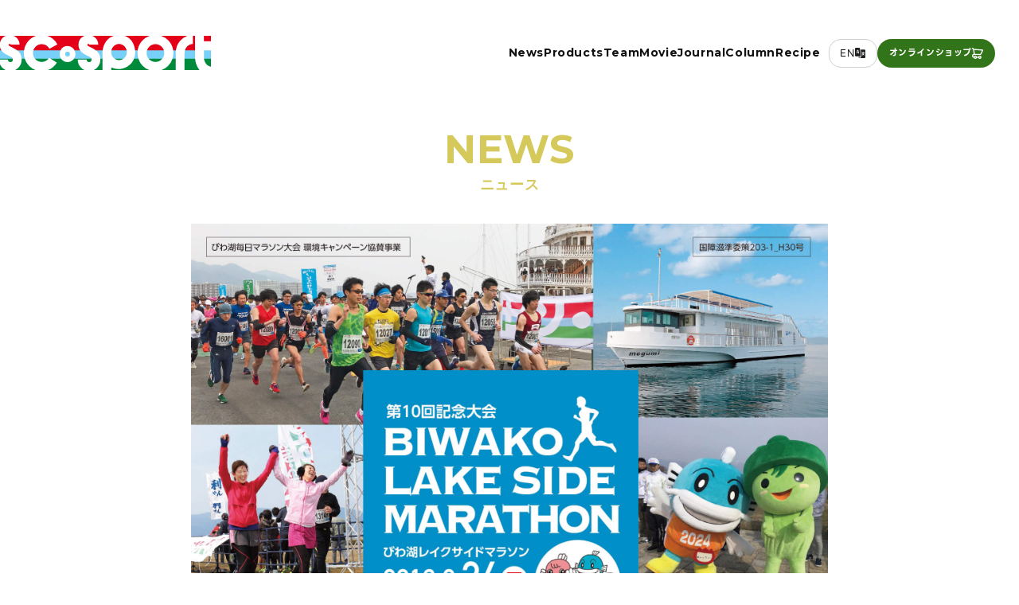

--- FILE ---
content_type: text/html; charset=UTF-8
request_url: https://sport-sunchlorella.com/news/2%E6%9C%8824%E6%97%A5%E6%97%A5%E7%AC%AC10%E5%9B%9E%E3%81%B3%E3%82%8F%E6%B9%96%E3%83%AC%E3%82%A4%E3%82%AF%E3%82%B5%E3%82%A4%E3%83%89%E3%83%9E%E3%83%A9%E3%82%BD%E3%83%B32019%E9%96%8B%E5%82%AC%EF%BC%81/?amp=1
body_size: 60362
content:
<!DOCTYPE html>
<html lang="ja">

<head>
  <meta charset="utf-8">
  <meta name="viewport" content="width=device-width,user-scalable=0,initial-scale=1.0">
  <!-- Google Tag Manager -->
  <script>
    (function(w, d, s, l, i) {
      w[l] = w[l] || [];
      w[l].push({
        'gtm.start': new Date().getTime(),
        event: 'gtm.js'
      });
      var f = d.getElementsByTagName(s)[0],
        j = d.createElement(s),
        dl = l != 'dataLayer' ? '&l=' + l : '';
      j.async = true;
      j.src =
        'https://www.googletagmanager.com/gtm.js?id=' + i + dl;
      f.parentNode.insertBefore(j, f);
    })(window, document, 'script', 'dataLayer', 'GTM-MWWRDJD');
  </script>
  <!-- End Google Tag Manager -->

  <!-- Google Tag Manager  20230404-->
  <script>
    (function(w, d, s, l, i) {
      w[l] = w[l] || [];
      w[l].push({
        'gtm.start': new Date().getTime(),
        event: 'gtm.js'
      });
      var f = d.getElementsByTagName(s)[0],
        j = d.createElement(s),
        dl = l != 'dataLayer' ? '&l=' + l : '';
      j.async = true;
      j.src =
        'https://www.googletagmanager.com/gtm.js?id=' + i + dl;
      f.parentNode.insertBefore(j, f);
    })(window, document, 'script', 'dataLayer', 'GTM-TWNJDM');
  </script>
  <!-- End Google Tag Manager -->
  <title>2月24日(日)第10回びわ湖レイクサイドマラソン2019開催！ - サン・クロレラスポーツ</title>
<link rel="alternate" hreflang="ja" href="https://sport-sunchlorella.com/news/2%e6%9c%8824%e6%97%a5%e6%97%a5%e7%ac%ac10%e5%9b%9e%e3%81%b3%e3%82%8f%e6%b9%96%e3%83%ac%e3%82%a4%e3%82%af%e3%82%b5%e3%82%a4%e3%83%89%e3%83%9e%e3%83%a9%e3%82%bd%e3%83%b32019%e9%96%8b%e5%82%ac%ef%bc%81/" />
<link rel="alternate" hreflang="x-default" href="https://sport-sunchlorella.com/news/2%e6%9c%8824%e6%97%a5%e6%97%a5%e7%ac%ac10%e5%9b%9e%e3%81%b3%e3%82%8f%e6%b9%96%e3%83%ac%e3%82%a4%e3%82%af%e3%82%b5%e3%82%a4%e3%83%89%e3%83%9e%e3%83%a9%e3%82%bd%e3%83%b32019%e9%96%8b%e5%82%ac%ef%bc%81/" />

		<!-- All in One SEO 4.7.8 - aioseo.com -->
	<meta name="robots" content="max-snippet:-1, max-image-preview:large, max-video-preview:-1" />
	<meta name="author" content="Sun-Chlorella_admin"/>
	<meta name="keywords" content="サンクロレラ,スポーツ,サン・クロレラ,SUN Chlorella,クロレラ,NSF認証,アンチドーピング" />
	<link rel="canonical" href="https://sport-sunchlorella.com/news/2%e6%9c%8824%e6%97%a5%e6%97%a5%e7%ac%ac10%e5%9b%9e%e3%81%b3%e3%82%8f%e6%b9%96%e3%83%ac%e3%82%a4%e3%82%af%e3%82%b5%e3%82%a4%e3%83%89%e3%83%9e%e3%83%a9%e3%82%bd%e3%83%b32019%e9%96%8b%e5%82%ac%ef%bc%81/" />
	<meta name="generator" content="All in One SEO (AIOSEO) 4.7.8" />
		<meta property="og:locale" content="ja_JP" />
		<meta property="og:site_name" content="Sun Chlorella SPORTS" />
		<meta property="og:type" content="article" />
		<meta property="og:title" content="2月24日(日)第10回びわ湖レイクサイドマラソン2019開催！ - サン・クロレラスポーツ" />
		<meta property="og:url" content="https://sport-sunchlorella.com/news/2%e6%9c%8824%e6%97%a5%e6%97%a5%e7%ac%ac10%e5%9b%9e%e3%81%b3%e3%82%8f%e6%b9%96%e3%83%ac%e3%82%a4%e3%82%af%e3%82%b5%e3%82%a4%e3%83%89%e3%83%9e%e3%83%a9%e3%82%bd%e3%83%b32019%e9%96%8b%e5%82%ac%ef%bc%81/" />
		<meta property="og:image" content="https://sport-sunchlorella.com/wp-content/uploads/2019/02/poster.jpg" />
		<meta property="og:image:secure_url" content="https://sport-sunchlorella.com/wp-content/uploads/2019/02/poster.jpg" />
		<meta property="og:image:width" content="1928" />
		<meta property="og:image:height" content="1700" />
		<meta property="article:published_time" content="2019-02-22T04:00:45+00:00" />
		<meta property="article:modified_time" content="2019-04-13T15:07:26+00:00" />
		<meta property="article:publisher" content="https://www.facebook.com/SportSunChlorella/" />
		<meta name="twitter:card" content="summary" />
		<meta name="twitter:site" content="@SportChlorella" />
		<meta name="twitter:title" content="2月24日(日)第10回びわ湖レイクサイドマラソン2019開催！ - サン・クロレラスポーツ" />
		<meta name="twitter:image" content="https://www.sport-sunchlorella.com/general/ogp.png" />
<meta property="og:type" content="article" />
<meta property="og:site_name"  content="SUN Chlorella SPORT" />
<meta name="twitter:card" content="summary" />
<meta name="twitter:site" content="@SportChlorella" />
<meta property="og:image" content="https://sport-sunchlorella.com/wp-content/uploads/2019/02/poster-300x265.jpg" />
<meta property="og:description" content="" />
		<meta name="google" content="nositelinkssearchbox" />
		<script type="application/ld+json" class="aioseo-schema">
			{"@context":"https:\/\/schema.org","@graph":[{"@type":"Article","@id":"https:\/\/sport-sunchlorella.com\/news\/2%e6%9c%8824%e6%97%a5%e6%97%a5%e7%ac%ac10%e5%9b%9e%e3%81%b3%e3%82%8f%e6%b9%96%e3%83%ac%e3%82%a4%e3%82%af%e3%82%b5%e3%82%a4%e3%83%89%e3%83%9e%e3%83%a9%e3%82%bd%e3%83%b32019%e9%96%8b%e5%82%ac%ef%bc%81\/#article","name":"2\u670824\u65e5(\u65e5)\u7b2c10\u56de\u3073\u308f\u6e56\u30ec\u30a4\u30af\u30b5\u30a4\u30c9\u30de\u30e9\u30bd\u30f32019\u958b\u50ac\uff01 - \u30b5\u30f3\u30fb\u30af\u30ed\u30ec\u30e9\u30b9\u30dd\u30fc\u30c4","headline":"2\u670824\u65e5(\u65e5)\u7b2c10\u56de\u3073\u308f\u6e56\u30ec\u30a4\u30af\u30b5\u30a4\u30c9\u30de\u30e9\u30bd\u30f32019\u958b\u50ac\uff01","author":{"@id":"https:\/\/sport-sunchlorella.com\/author\/sun-chlorella_admin\/#author"},"publisher":{"@id":"https:\/\/sport-sunchlorella.com\/#organization"},"image":{"@type":"ImageObject","url":"https:\/\/sport-sunchlorella.com\/wp-content\/uploads\/2019\/02\/poster.jpg","width":1928,"height":1700},"datePublished":"2019-02-22T13:00:45+09:00","dateModified":"2019-04-14T00:07:26+09:00","inLanguage":"ja","mainEntityOfPage":{"@id":"https:\/\/sport-sunchlorella.com\/news\/2%e6%9c%8824%e6%97%a5%e6%97%a5%e7%ac%ac10%e5%9b%9e%e3%81%b3%e3%82%8f%e6%b9%96%e3%83%ac%e3%82%a4%e3%82%af%e3%82%b5%e3%82%a4%e3%83%89%e3%83%9e%e3%83%a9%e3%82%bd%e3%83%b32019%e9%96%8b%e5%82%ac%ef%bc%81\/#webpage"},"isPartOf":{"@id":"https:\/\/sport-sunchlorella.com\/news\/2%e6%9c%8824%e6%97%a5%e6%97%a5%e7%ac%ac10%e5%9b%9e%e3%81%b3%e3%82%8f%e6%b9%96%e3%83%ac%e3%82%a4%e3%82%af%e3%82%b5%e3%82%a4%e3%83%89%e3%83%9e%e3%83%a9%e3%82%bd%e3%83%b32019%e9%96%8b%e5%82%ac%ef%bc%81\/#webpage"},"articleSection":"NEWS"},{"@type":"BreadcrumbList","@id":"https:\/\/sport-sunchlorella.com\/news\/2%e6%9c%8824%e6%97%a5%e6%97%a5%e7%ac%ac10%e5%9b%9e%e3%81%b3%e3%82%8f%e6%b9%96%e3%83%ac%e3%82%a4%e3%82%af%e3%82%b5%e3%82%a4%e3%83%89%e3%83%9e%e3%83%a9%e3%82%bd%e3%83%b32019%e9%96%8b%e5%82%ac%ef%bc%81\/#breadcrumblist","itemListElement":[{"@type":"ListItem","@id":"https:\/\/sport-sunchlorella.com\/#listItem","position":1,"name":"\u5bb6","item":"https:\/\/sport-sunchlorella.com\/","nextItem":{"@type":"ListItem","@id":"https:\/\/sport-sunchlorella.com\/news\/2%e6%9c%8824%e6%97%a5%e6%97%a5%e7%ac%ac10%e5%9b%9e%e3%81%b3%e3%82%8f%e6%b9%96%e3%83%ac%e3%82%a4%e3%82%af%e3%82%b5%e3%82%a4%e3%83%89%e3%83%9e%e3%83%a9%e3%82%bd%e3%83%b32019%e9%96%8b%e5%82%ac%ef%bc%81\/#listItem","name":"2\u670824\u65e5(\u65e5)\u7b2c10\u56de\u3073\u308f\u6e56\u30ec\u30a4\u30af\u30b5\u30a4\u30c9\u30de\u30e9\u30bd\u30f32019\u958b\u50ac\uff01"}},{"@type":"ListItem","@id":"https:\/\/sport-sunchlorella.com\/news\/2%e6%9c%8824%e6%97%a5%e6%97%a5%e7%ac%ac10%e5%9b%9e%e3%81%b3%e3%82%8f%e6%b9%96%e3%83%ac%e3%82%a4%e3%82%af%e3%82%b5%e3%82%a4%e3%83%89%e3%83%9e%e3%83%a9%e3%82%bd%e3%83%b32019%e9%96%8b%e5%82%ac%ef%bc%81\/#listItem","position":2,"name":"2\u670824\u65e5(\u65e5)\u7b2c10\u56de\u3073\u308f\u6e56\u30ec\u30a4\u30af\u30b5\u30a4\u30c9\u30de\u30e9\u30bd\u30f32019\u958b\u50ac\uff01","previousItem":{"@type":"ListItem","@id":"https:\/\/sport-sunchlorella.com\/#listItem","name":"\u5bb6"}}]},{"@type":"Organization","@id":"https:\/\/sport-sunchlorella.com\/#organization","name":"\u30b5\u30f3\u30fb\u30af\u30ed\u30ec\u30e9A - \u30b5\u30f3\u30af\u30ed\u30ec\u30e9\u30b9\u30dd\u30fc\u30c4","description":"Sun Chlorella  SPORT\u306f\u3001\u3059\u3079\u3066\u306e\u30a2\u30b9\u30ea\u30fc\u30c8\u306e\u826f\u304d\u4f34\u8d70\u8005\u3067\u3042\u308a\u305f\u3044\u3068\u3044\u3046\u79c1\u305f\u3061\u30b5\u30f3\u30fb\u30af\u30ed\u30ec\u30e9\u304c\u601d\u3044\u63cf\u304f\u3001\u5065\u3084\u304b\u3067\u30ca\u30c1\u30e5\u30e9\u30eb\u306a\u30b9\u30dd\u30fc\u30c4\u74b0\u5883\u3068\u3001\u305d\u308c\u3092\u5b9f\u73fe\u3059\u308b\u305f\u3081\u306e\u3055\u307e\u3056\u307e\u306a\u53d6\u308a\u7d44\u307f\u3084\u6d3b\u52d5\u3092\u3054\u7d39\u4ecb\u3059\u308bWeb\u30e1\u30c7\u30a3\u30a2\u3067\u3059\u3002","url":"https:\/\/sport-sunchlorella.com\/"},{"@type":"Person","@id":"https:\/\/sport-sunchlorella.com\/author\/sun-chlorella_admin\/#author","url":"https:\/\/sport-sunchlorella.com\/author\/sun-chlorella_admin\/","name":"Sun-Chlorella_admin","image":{"@type":"ImageObject","@id":"https:\/\/sport-sunchlorella.com\/news\/2%e6%9c%8824%e6%97%a5%e6%97%a5%e7%ac%ac10%e5%9b%9e%e3%81%b3%e3%82%8f%e6%b9%96%e3%83%ac%e3%82%a4%e3%82%af%e3%82%b5%e3%82%a4%e3%83%89%e3%83%9e%e3%83%a9%e3%82%bd%e3%83%b32019%e9%96%8b%e5%82%ac%ef%bc%81\/#authorImage","url":"https:\/\/secure.gravatar.com\/avatar\/0fec33c0a77245f9a6559afbe35802af?s=96&d=mm&r=g","width":96,"height":96,"caption":"Sun-Chlorella_admin"}},{"@type":"WebPage","@id":"https:\/\/sport-sunchlorella.com\/news\/2%e6%9c%8824%e6%97%a5%e6%97%a5%e7%ac%ac10%e5%9b%9e%e3%81%b3%e3%82%8f%e6%b9%96%e3%83%ac%e3%82%a4%e3%82%af%e3%82%b5%e3%82%a4%e3%83%89%e3%83%9e%e3%83%a9%e3%82%bd%e3%83%b32019%e9%96%8b%e5%82%ac%ef%bc%81\/#webpage","url":"https:\/\/sport-sunchlorella.com\/news\/2%e6%9c%8824%e6%97%a5%e6%97%a5%e7%ac%ac10%e5%9b%9e%e3%81%b3%e3%82%8f%e6%b9%96%e3%83%ac%e3%82%a4%e3%82%af%e3%82%b5%e3%82%a4%e3%83%89%e3%83%9e%e3%83%a9%e3%82%bd%e3%83%b32019%e9%96%8b%e5%82%ac%ef%bc%81\/","name":"2\u670824\u65e5(\u65e5)\u7b2c10\u56de\u3073\u308f\u6e56\u30ec\u30a4\u30af\u30b5\u30a4\u30c9\u30de\u30e9\u30bd\u30f32019\u958b\u50ac\uff01 - \u30b5\u30f3\u30fb\u30af\u30ed\u30ec\u30e9\u30b9\u30dd\u30fc\u30c4","inLanguage":"ja","isPartOf":{"@id":"https:\/\/sport-sunchlorella.com\/#website"},"breadcrumb":{"@id":"https:\/\/sport-sunchlorella.com\/news\/2%e6%9c%8824%e6%97%a5%e6%97%a5%e7%ac%ac10%e5%9b%9e%e3%81%b3%e3%82%8f%e6%b9%96%e3%83%ac%e3%82%a4%e3%82%af%e3%82%b5%e3%82%a4%e3%83%89%e3%83%9e%e3%83%a9%e3%82%bd%e3%83%b32019%e9%96%8b%e5%82%ac%ef%bc%81\/#breadcrumblist"},"author":{"@id":"https:\/\/sport-sunchlorella.com\/author\/sun-chlorella_admin\/#author"},"creator":{"@id":"https:\/\/sport-sunchlorella.com\/author\/sun-chlorella_admin\/#author"},"image":{"@type":"ImageObject","url":"https:\/\/sport-sunchlorella.com\/wp-content\/uploads\/2019\/02\/poster.jpg","@id":"https:\/\/sport-sunchlorella.com\/news\/2%e6%9c%8824%e6%97%a5%e6%97%a5%e7%ac%ac10%e5%9b%9e%e3%81%b3%e3%82%8f%e6%b9%96%e3%83%ac%e3%82%a4%e3%82%af%e3%82%b5%e3%82%a4%e3%83%89%e3%83%9e%e3%83%a9%e3%82%bd%e3%83%b32019%e9%96%8b%e5%82%ac%ef%bc%81\/#mainImage","width":1928,"height":1700},"primaryImageOfPage":{"@id":"https:\/\/sport-sunchlorella.com\/news\/2%e6%9c%8824%e6%97%a5%e6%97%a5%e7%ac%ac10%e5%9b%9e%e3%81%b3%e3%82%8f%e6%b9%96%e3%83%ac%e3%82%a4%e3%82%af%e3%82%b5%e3%82%a4%e3%83%89%e3%83%9e%e3%83%a9%e3%82%bd%e3%83%b32019%e9%96%8b%e5%82%ac%ef%bc%81\/#mainImage"},"datePublished":"2019-02-22T13:00:45+09:00","dateModified":"2019-04-14T00:07:26+09:00"},{"@type":"WebSite","@id":"https:\/\/sport-sunchlorella.com\/#website","url":"https:\/\/sport-sunchlorella.com\/","name":"\u30b5\u30f3\u30fb\u30af\u30ed\u30ec\u30e9A - \u30b5\u30f3\u30af\u30ed\u30ec\u30e9\u30b9\u30dd\u30fc\u30c4","description":"Sun Chlorella  SPORT\u306f\u3001\u3059\u3079\u3066\u306e\u30a2\u30b9\u30ea\u30fc\u30c8\u306e\u826f\u304d\u4f34\u8d70\u8005\u3067\u3042\u308a\u305f\u3044\u3068\u3044\u3046\u79c1\u305f\u3061\u30b5\u30f3\u30fb\u30af\u30ed\u30ec\u30e9\u304c\u601d\u3044\u63cf\u304f\u3001\u5065\u3084\u304b\u3067\u30ca\u30c1\u30e5\u30e9\u30eb\u306a\u30b9\u30dd\u30fc\u30c4\u74b0\u5883\u3068\u3001\u305d\u308c\u3092\u5b9f\u73fe\u3059\u308b\u305f\u3081\u306e\u3055\u307e\u3056\u307e\u306a\u53d6\u308a\u7d44\u307f\u3084\u6d3b\u52d5\u3092\u3054\u7d39\u4ecb\u3059\u308bWeb\u30e1\u30c7\u30a3\u30a2\u3067\u3059\u3002","inLanguage":"ja","publisher":{"@id":"https:\/\/sport-sunchlorella.com\/#organization"}}]}
		</script>
		<!-- All in One SEO -->

<link rel='dns-prefetch' href='//cdn.jsdelivr.net' />
<link href='https://fonts.gstatic.com' crossorigin rel='preconnect' />
<link rel="alternate" type="application/rss+xml" title="サン・クロレラA - サンクロレラスポーツ &raquo; 2月24日(日)第10回びわ湖レイクサイドマラソン2019開催！ のコメントのフィード" href="https://sport-sunchlorella.com/news/2%e6%9c%8824%e6%97%a5%e6%97%a5%e7%ac%ac10%e5%9b%9e%e3%81%b3%e3%82%8f%e6%b9%96%e3%83%ac%e3%82%a4%e3%82%af%e3%82%b5%e3%82%a4%e3%83%89%e3%83%9e%e3%83%a9%e3%82%bd%e3%83%b32019%e9%96%8b%e5%82%ac%ef%bc%81/feed/" />
<style type="text/css">
img.wp-smiley,
img.emoji {
	display: inline !important;
	border: none !important;
	box-shadow: none !important;
	height: 1em !important;
	width: 1em !important;
	margin: 0 0.07em !important;
	vertical-align: -0.1em !important;
	background: none !important;
	padding: 0 !important;
}
</style>
	<link rel='stylesheet' id='wp-block-library-css' href='https://sport-sunchlorella.com/wp-includes/css/dist/block-library/style.min.css?ver=6.3.2' type='text/css' media='all' />
<style id='classic-theme-styles-inline-css' type='text/css'>
/*! This file is auto-generated */
.wp-block-button__link{color:#fff;background-color:#32373c;border-radius:9999px;box-shadow:none;text-decoration:none;padding:calc(.667em + 2px) calc(1.333em + 2px);font-size:1.125em}.wp-block-file__button{background:#32373c;color:#fff;text-decoration:none}
</style>
<style id='global-styles-inline-css' type='text/css'>
body{--wp--preset--color--black: #000000;--wp--preset--color--cyan-bluish-gray: #abb8c3;--wp--preset--color--white: #ffffff;--wp--preset--color--pale-pink: #f78da7;--wp--preset--color--vivid-red: #cf2e2e;--wp--preset--color--luminous-vivid-orange: #ff6900;--wp--preset--color--luminous-vivid-amber: #fcb900;--wp--preset--color--light-green-cyan: #7bdcb5;--wp--preset--color--vivid-green-cyan: #00d084;--wp--preset--color--pale-cyan-blue: #8ed1fc;--wp--preset--color--vivid-cyan-blue: #0693e3;--wp--preset--color--vivid-purple: #9b51e0;--wp--preset--gradient--vivid-cyan-blue-to-vivid-purple: linear-gradient(135deg,rgba(6,147,227,1) 0%,rgb(155,81,224) 100%);--wp--preset--gradient--light-green-cyan-to-vivid-green-cyan: linear-gradient(135deg,rgb(122,220,180) 0%,rgb(0,208,130) 100%);--wp--preset--gradient--luminous-vivid-amber-to-luminous-vivid-orange: linear-gradient(135deg,rgba(252,185,0,1) 0%,rgba(255,105,0,1) 100%);--wp--preset--gradient--luminous-vivid-orange-to-vivid-red: linear-gradient(135deg,rgba(255,105,0,1) 0%,rgb(207,46,46) 100%);--wp--preset--gradient--very-light-gray-to-cyan-bluish-gray: linear-gradient(135deg,rgb(238,238,238) 0%,rgb(169,184,195) 100%);--wp--preset--gradient--cool-to-warm-spectrum: linear-gradient(135deg,rgb(74,234,220) 0%,rgb(151,120,209) 20%,rgb(207,42,186) 40%,rgb(238,44,130) 60%,rgb(251,105,98) 80%,rgb(254,248,76) 100%);--wp--preset--gradient--blush-light-purple: linear-gradient(135deg,rgb(255,206,236) 0%,rgb(152,150,240) 100%);--wp--preset--gradient--blush-bordeaux: linear-gradient(135deg,rgb(254,205,165) 0%,rgb(254,45,45) 50%,rgb(107,0,62) 100%);--wp--preset--gradient--luminous-dusk: linear-gradient(135deg,rgb(255,203,112) 0%,rgb(199,81,192) 50%,rgb(65,88,208) 100%);--wp--preset--gradient--pale-ocean: linear-gradient(135deg,rgb(255,245,203) 0%,rgb(182,227,212) 50%,rgb(51,167,181) 100%);--wp--preset--gradient--electric-grass: linear-gradient(135deg,rgb(202,248,128) 0%,rgb(113,206,126) 100%);--wp--preset--gradient--midnight: linear-gradient(135deg,rgb(2,3,129) 0%,rgb(40,116,252) 100%);--wp--preset--font-size--small: 13px;--wp--preset--font-size--medium: 20px;--wp--preset--font-size--large: 36px;--wp--preset--font-size--x-large: 42px;--wp--preset--spacing--20: 0.44rem;--wp--preset--spacing--30: 0.67rem;--wp--preset--spacing--40: 1rem;--wp--preset--spacing--50: 1.5rem;--wp--preset--spacing--60: 2.25rem;--wp--preset--spacing--70: 3.38rem;--wp--preset--spacing--80: 5.06rem;--wp--preset--shadow--natural: 6px 6px 9px rgba(0, 0, 0, 0.2);--wp--preset--shadow--deep: 12px 12px 50px rgba(0, 0, 0, 0.4);--wp--preset--shadow--sharp: 6px 6px 0px rgba(0, 0, 0, 0.2);--wp--preset--shadow--outlined: 6px 6px 0px -3px rgba(255, 255, 255, 1), 6px 6px rgba(0, 0, 0, 1);--wp--preset--shadow--crisp: 6px 6px 0px rgba(0, 0, 0, 1);}:where(.is-layout-flex){gap: 0.5em;}:where(.is-layout-grid){gap: 0.5em;}body .is-layout-flow > .alignleft{float: left;margin-inline-start: 0;margin-inline-end: 2em;}body .is-layout-flow > .alignright{float: right;margin-inline-start: 2em;margin-inline-end: 0;}body .is-layout-flow > .aligncenter{margin-left: auto !important;margin-right: auto !important;}body .is-layout-constrained > .alignleft{float: left;margin-inline-start: 0;margin-inline-end: 2em;}body .is-layout-constrained > .alignright{float: right;margin-inline-start: 2em;margin-inline-end: 0;}body .is-layout-constrained > .aligncenter{margin-left: auto !important;margin-right: auto !important;}body .is-layout-constrained > :where(:not(.alignleft):not(.alignright):not(.alignfull)){max-width: var(--wp--style--global--content-size);margin-left: auto !important;margin-right: auto !important;}body .is-layout-constrained > .alignwide{max-width: var(--wp--style--global--wide-size);}body .is-layout-flex{display: flex;}body .is-layout-flex{flex-wrap: wrap;align-items: center;}body .is-layout-flex > *{margin: 0;}body .is-layout-grid{display: grid;}body .is-layout-grid > *{margin: 0;}:where(.wp-block-columns.is-layout-flex){gap: 2em;}:where(.wp-block-columns.is-layout-grid){gap: 2em;}:where(.wp-block-post-template.is-layout-flex){gap: 1.25em;}:where(.wp-block-post-template.is-layout-grid){gap: 1.25em;}.has-black-color{color: var(--wp--preset--color--black) !important;}.has-cyan-bluish-gray-color{color: var(--wp--preset--color--cyan-bluish-gray) !important;}.has-white-color{color: var(--wp--preset--color--white) !important;}.has-pale-pink-color{color: var(--wp--preset--color--pale-pink) !important;}.has-vivid-red-color{color: var(--wp--preset--color--vivid-red) !important;}.has-luminous-vivid-orange-color{color: var(--wp--preset--color--luminous-vivid-orange) !important;}.has-luminous-vivid-amber-color{color: var(--wp--preset--color--luminous-vivid-amber) !important;}.has-light-green-cyan-color{color: var(--wp--preset--color--light-green-cyan) !important;}.has-vivid-green-cyan-color{color: var(--wp--preset--color--vivid-green-cyan) !important;}.has-pale-cyan-blue-color{color: var(--wp--preset--color--pale-cyan-blue) !important;}.has-vivid-cyan-blue-color{color: var(--wp--preset--color--vivid-cyan-blue) !important;}.has-vivid-purple-color{color: var(--wp--preset--color--vivid-purple) !important;}.has-black-background-color{background-color: var(--wp--preset--color--black) !important;}.has-cyan-bluish-gray-background-color{background-color: var(--wp--preset--color--cyan-bluish-gray) !important;}.has-white-background-color{background-color: var(--wp--preset--color--white) !important;}.has-pale-pink-background-color{background-color: var(--wp--preset--color--pale-pink) !important;}.has-vivid-red-background-color{background-color: var(--wp--preset--color--vivid-red) !important;}.has-luminous-vivid-orange-background-color{background-color: var(--wp--preset--color--luminous-vivid-orange) !important;}.has-luminous-vivid-amber-background-color{background-color: var(--wp--preset--color--luminous-vivid-amber) !important;}.has-light-green-cyan-background-color{background-color: var(--wp--preset--color--light-green-cyan) !important;}.has-vivid-green-cyan-background-color{background-color: var(--wp--preset--color--vivid-green-cyan) !important;}.has-pale-cyan-blue-background-color{background-color: var(--wp--preset--color--pale-cyan-blue) !important;}.has-vivid-cyan-blue-background-color{background-color: var(--wp--preset--color--vivid-cyan-blue) !important;}.has-vivid-purple-background-color{background-color: var(--wp--preset--color--vivid-purple) !important;}.has-black-border-color{border-color: var(--wp--preset--color--black) !important;}.has-cyan-bluish-gray-border-color{border-color: var(--wp--preset--color--cyan-bluish-gray) !important;}.has-white-border-color{border-color: var(--wp--preset--color--white) !important;}.has-pale-pink-border-color{border-color: var(--wp--preset--color--pale-pink) !important;}.has-vivid-red-border-color{border-color: var(--wp--preset--color--vivid-red) !important;}.has-luminous-vivid-orange-border-color{border-color: var(--wp--preset--color--luminous-vivid-orange) !important;}.has-luminous-vivid-amber-border-color{border-color: var(--wp--preset--color--luminous-vivid-amber) !important;}.has-light-green-cyan-border-color{border-color: var(--wp--preset--color--light-green-cyan) !important;}.has-vivid-green-cyan-border-color{border-color: var(--wp--preset--color--vivid-green-cyan) !important;}.has-pale-cyan-blue-border-color{border-color: var(--wp--preset--color--pale-cyan-blue) !important;}.has-vivid-cyan-blue-border-color{border-color: var(--wp--preset--color--vivid-cyan-blue) !important;}.has-vivid-purple-border-color{border-color: var(--wp--preset--color--vivid-purple) !important;}.has-vivid-cyan-blue-to-vivid-purple-gradient-background{background: var(--wp--preset--gradient--vivid-cyan-blue-to-vivid-purple) !important;}.has-light-green-cyan-to-vivid-green-cyan-gradient-background{background: var(--wp--preset--gradient--light-green-cyan-to-vivid-green-cyan) !important;}.has-luminous-vivid-amber-to-luminous-vivid-orange-gradient-background{background: var(--wp--preset--gradient--luminous-vivid-amber-to-luminous-vivid-orange) !important;}.has-luminous-vivid-orange-to-vivid-red-gradient-background{background: var(--wp--preset--gradient--luminous-vivid-orange-to-vivid-red) !important;}.has-very-light-gray-to-cyan-bluish-gray-gradient-background{background: var(--wp--preset--gradient--very-light-gray-to-cyan-bluish-gray) !important;}.has-cool-to-warm-spectrum-gradient-background{background: var(--wp--preset--gradient--cool-to-warm-spectrum) !important;}.has-blush-light-purple-gradient-background{background: var(--wp--preset--gradient--blush-light-purple) !important;}.has-blush-bordeaux-gradient-background{background: var(--wp--preset--gradient--blush-bordeaux) !important;}.has-luminous-dusk-gradient-background{background: var(--wp--preset--gradient--luminous-dusk) !important;}.has-pale-ocean-gradient-background{background: var(--wp--preset--gradient--pale-ocean) !important;}.has-electric-grass-gradient-background{background: var(--wp--preset--gradient--electric-grass) !important;}.has-midnight-gradient-background{background: var(--wp--preset--gradient--midnight) !important;}.has-small-font-size{font-size: var(--wp--preset--font-size--small) !important;}.has-medium-font-size{font-size: var(--wp--preset--font-size--medium) !important;}.has-large-font-size{font-size: var(--wp--preset--font-size--large) !important;}.has-x-large-font-size{font-size: var(--wp--preset--font-size--x-large) !important;}
.wp-block-navigation a:where(:not(.wp-element-button)){color: inherit;}
:where(.wp-block-post-template.is-layout-flex){gap: 1.25em;}:where(.wp-block-post-template.is-layout-grid){gap: 1.25em;}
:where(.wp-block-columns.is-layout-flex){gap: 2em;}:where(.wp-block-columns.is-layout-grid){gap: 2em;}
.wp-block-pullquote{font-size: 1.5em;line-height: 1.6;}
</style>
<link rel='stylesheet' id='sc_reset-css' href='https://sport-sunchlorella.com/wp-content/themes/sunchlorella/css/ress.min.css?ver=6.3.2' type='text/css' media='all' />
<link rel='stylesheet' id='sc_slick-css' href='https://sport-sunchlorella.com/wp-content/themes/sunchlorella/css/slick.css?ver=6.3.2' type='text/css' media='all' />
<link rel='stylesheet' id='sc_popup-css' href='https://sport-sunchlorella.com/wp-content/themes/sunchlorella/css/magnific-popup.css?ver=6.3.2' type='text/css' media='all' />
<link rel='stylesheet' id='sc_simplebar-css' href='https://sport-sunchlorella.com/wp-content/themes/sunchlorella/css/simplebar.css?ver=6.3.2' type='text/css' media='all' />
<link rel='stylesheet' id='splidecss-css' href='https://cdn.jsdelivr.net/npm/@splidejs/splide@4.1.4/dist/css/splide.min.css?ver=6.3.2' type='text/css' media='all' />
<link rel='stylesheet' id='sc_styles-css' href='https://sport-sunchlorella.com/wp-content/themes/sunchlorella/css/style.css?ver=1768778563' type='text/css' media='all' />
<script type='text/javascript' src='https://sport-sunchlorella.com/wp-includes/js/jquery/jquery.min.js?ver=3.7.0' id='jquery-core-js'></script>
<script type='text/javascript' src='https://sport-sunchlorella.com/wp-includes/js/jquery/jquery-migrate.min.js?ver=3.4.1' id='jquery-migrate-js'></script>
<script type='text/javascript' src='https://cdn.jsdelivr.net/npm/@splidejs/splide@4.1.4/dist/js/splide.min.js?ver=6.3.2' id='splidejs-js'></script>
<link rel="https://api.w.org/" href="https://sport-sunchlorella.com/wp-json/" /><link rel="alternate" type="application/json" href="https://sport-sunchlorella.com/wp-json/wp/v2/posts/25" /><link rel="EditURI" type="application/rsd+xml" title="RSD" href="https://sport-sunchlorella.com/xmlrpc.php?rsd" />
<meta name="generator" content="WordPress 6.3.2" />
<link rel='shortlink' href='https://sport-sunchlorella.com/?p=25' />
<link rel="alternate" type="application/json+oembed" href="https://sport-sunchlorella.com/wp-json/oembed/1.0/embed?url=https%3A%2F%2Fsport-sunchlorella.com%2Fnews%2F2%25e6%259c%258824%25e6%2597%25a5%25e6%2597%25a5%25e7%25ac%25ac10%25e5%259b%259e%25e3%2581%25b3%25e3%2582%258f%25e6%25b9%2596%25e3%2583%25ac%25e3%2582%25a4%25e3%2582%25af%25e3%2582%25b5%25e3%2582%25a4%25e3%2583%2589%25e3%2583%259e%25e3%2583%25a9%25e3%2582%25bd%25e3%2583%25b32019%25e9%2596%258b%25e5%2582%25ac%25ef%25bc%2581%2F" />
<link rel="alternate" type="text/xml+oembed" href="https://sport-sunchlorella.com/wp-json/oembed/1.0/embed?url=https%3A%2F%2Fsport-sunchlorella.com%2Fnews%2F2%25e6%259c%258824%25e6%2597%25a5%25e6%2597%25a5%25e7%25ac%25ac10%25e5%259b%259e%25e3%2581%25b3%25e3%2582%258f%25e6%25b9%2596%25e3%2583%25ac%25e3%2582%25a4%25e3%2582%25af%25e3%2582%25b5%25e3%2582%25a4%25e3%2583%2589%25e3%2583%259e%25e3%2583%25a9%25e3%2582%25bd%25e3%2583%25b32019%25e9%2596%258b%25e5%2582%25ac%25ef%25bc%2581%2F&#038;format=xml" />
<meta name="generator" content="WPML ver:4.6.15 stt:1,28;" />
		<style type="text/css" id="wp-custom-css">
			/* table調整 */
.news_single table th,.news_single table td{
	padding: 6px 10px;
	line-height: 1.4
}
#contents_wrapper  .next_prev_link a{
	color:#327419
}

#contents_wrapper .next_prev_link a{
	color:#327419
}

#contents_wrapper .next_prev_link a:hover{
	color:#fff
}
/*products お問い合わせボタン*/
#product_purchase_sec .above .frame .txt_pic_set .txt .link.contact{
	background-image: url(/wp-content/themes/sunchlorella/images/common/icon-mail.svg);
	background-size: auto 1.3rem
}
@media (max-width: 600px){
	#product_purchase_sec .above .frame .txt_pic_set .txt .link.contact{
	background-size: auto 1.2rem;
	padding-right: 2rem
}
}

/*EN時レシピ非表示*/

.lang_en #global_btns .recipe{
	display:none
}

/*リンク下線削除*/
.single_article .news_article_set .body_part a{
	text-decoration:none
}
.single_article .news_article_set .body_part a:hover{
	opacity: 0.7
}

/*特定ページバナー非表示*/
.postid-7008 .footer_bnr{
	display:none
}

#product_purchase_sec .above .frame .txt_pic_set .txt a{
	text-decoration: underline
}
#product_purchase_sec .above .frame .txt_pic_set .txt a:hover{
	text-decoration: none
}

#product_purchase_sec .above .frame .txt_pic_set .txt .link{
	text-decoration: none
}

/*amp css*/

#journal_archive_header:before {
  background-position: center 70%;
}
#amp-mobile-version-switcher {

  z-index: 10;
  padding-bottom: 50px;
}
.ampFooter {display: none;flex-wrap:wrap;/* padding-top: 67px; */background: #073316;}
.ampFooter a{display: flex;align-items:center;justify-content: center;width: 50%;height: 60px;/* background: #073316; */color: #d5c95c;border-top: 1px solid #051d0d;font-size: 14px;border-right: 1px solid #051d0d;}

.amp-mode-touch .ampFooter{display: flex}
.ampFooter a:nth-child(even){border-right:none;}
#amp-mobile-version-switcher > a{
  background: #04190b;
}

.amp-mode-touch #sp_menu{
	display: none !important
}


.journal_title_set img {
  max-width: 190px;
	height: auto
}
#top_slide .item .blank{display:block;height: 100%}
#top_slide .top_slide_add_0706-01 {
	background: url(/wp-content/themes/sunchlorella/images/slide/0706-01-pc.jpg);
	background-position: 50% 50%
}
#top_slide .top_slide_add_0706-02 {
	background: url(/wp-content/themes/sunchlorella/images/slide/0706-02-pc.jpg);
	background-position: 50% 0%
}


.top_slide_add_nets {
	background: url(/wp-content/themes/sunchlorella/images/slide/TopSlider_nets_pc.jpg);
	background-position: 50% 50%
}



/*スライダー追加  NETS*/
.item.top_slide_add_osf a {
  display: flex;
	align-items:center;
	justify-content:center;
  height: 100%;
/*   border: 25px solid #000; */
  position:relative;
  text-indent: -9999px;
  flex-direction:column;
	background: #000 url(/wp-content/themes/sunchlorella/images/slide/osf-bg.jpg) 50% / cover
}
.item.top_slide_add_osf a .logo{
  width: 100%;
  height: 50%;
    background: rgba(255,255,255,.8) url(/wp-content/themes/sunchlorella/images/slide/osf-logo-pc.png) no-repeat 50% 45%;
  background-size: auto 65%
  
}
.item.top_slide_add_osf a .text{
  width: 100%;
  height: 25%;
    background: url(/wp-content/themes/sunchlorella/images/slide/osf-logo-text-en-pc.png) no-repeat 50%;
  background-size: 60% auto
  
}

.item.top_slide_add_osf a .text.jp{
    background:  url(/wp-content/themes/sunchlorella/images/slide/osf-logo-text-jp-pc.png) no-repeat 50%;
	background-size: 60% auto
}

@media screen and (max-width:900px) {

#top_slide .top_slide_add_0706-01 {
	background: url(/wp-content/themes/sunchlorella/images/slide/0706-01-sp.jpg);
	background-position: 50% 50%
}
#top_slide .top_slide_add_0706-02 {
	background: url(/wp-content/themes/sunchlorella/images/slide/0706-02-sp.jpg);
	background-position: 50% 0%
}
	
	
	
	
.top_slide_add_nets {
	background: url(/wp-content/themes/sunchlorella/images/slide/Topslider_nets_sp.jpg);
	background-position: 50% 70%
}

	
	
 .item.top_slide_add_osf a {
/*   border: 15px solid #000; */
	 padding: 0 20px
}
.item.top_slide_add_osf a .logo{
  height: 80%;
    background: rgba(255,255,255,0.7)  url(/wp-content/themes/sunchlorella/images/slide/osf-logo-sp.png) no-repeat 50% 45%;
  background-size:  auto 80%
  
}
.item.top_slide_add_osf a .text{
  height: 25%;
    background:  url(/wp-content/themes/sunchlorella/images/slide/osf-logo-text-en-sp.png) no-repeat 50%;
  background-size: auto 60%;
}
	.item.top_slide_add_osf a .text.jp{
    background:  url(/wp-content/themes/sunchlorella/images/slide/osf-logo-text-jp-sp.png) no-repeat 50% 30%;
		background-size: 100% auto;
  
}
}

/*英語ヘッダーcolumn削除*/
.lang_en #global_btns li.column{display:none}


/*記事スタイル*/
.single_article .linkList a{
  display: block;
  line-height: 1.4;
  color: #327419;
  padding-left: 1rem;
  position:relative;
  text-decoration: none !important;
  }
.single_article .linkList a::before{
  content:"\025b6";
  display:block;
  position:absolute;
  left: 0;
 top: .3rem;
  font-size: 10px;
  line-height: 1
  }


.single_article .linkList a:hover{
  text-decoration: underline
  }

.single_article .linkList{
  margin: 1rem 0
}
.single_article .linkList li:not(:first-child){
  margin: 1rem 0 0
}





/*TOP下部　IFC追加 mediaqueryは388行目*/
#top_products_sec .pic img.nsf,#top_products_sec .pic img.ifc{
	display:inline-block;
	vertical-align: middle
}
#top_products_sec .pic img.ifc{
	margin-left: 10px
}

/*end*/

/* #ambassador_sec{display:none} */

#support_players_sec ul#support_person .circle_links:before{display: none}
#support_players_sec ul#support_person .circle_links{
	margin-top: 5px
}
#support_players_sec ul#support_person > li{
	margin-bottom: 50px;
	justify-content: flex-start;
}



.profile {
  font-size: 15px;
}
.top_slide_add02{
	background: url(/wp-content/themes/sunchlorella/images/slide/slide05-globa-pc.jpg) no-repeat 50%;
	background-size: cover;
}
.top_slide_add02 .title{
	width:80%;
	height: 70%;
	background: url(/wp-content/themes/sunchlorella/images/slide/slide05-globa-logo.png) no-repeat 50%;
	background-size: contain;
	position:absolute;
	top:0;
	right:0;
	bottom:0;
	left:0;
	margin: auto
	
}



.mb3rem{margin-bottom: 3rem}
.mb4rem{margin-bottom: 4rem}
.mb5rem{margin-bottom: 4rem}
.mb6rem{margin-bottom: 6rem}
.single_article .article_set .head_part {
  padding-left: 10px;
  border-left: 4px solid #397922;
  line-height: 1.2;
}

.single-journal .wp-caption-text {
  display: block;
  text-align: center;
  font-size: 12px;
  margin: .6rem 0 1rem;
}
.wp-caption {
  max-width: 100%;
}
.wp-caption img{
  max-width: 100%;
}

#certs > div{
	width:100%
}


/* .lang_en #ambassador_sec{display:none} */


	#modal .profile .profile_txt h2, #modal .profile .comment_txt h2 {

  font-size: 37px;
}


/* .lang_en #ambassador_sec{display:none} */




.mb0{margin-bottom:0}
.mb1rem{margin-bottom:1rem}
.mb2rem{margin-bottom:2rem}
.mb6rem{margin-bottom:6rem}
.mb10rem{margin-bottom:10rem}

small{font-size:.8rem}

.page-products .footer_bnr,.home .footer_bnr{
	display:none
}



.top_slide02 .inner .products .product img{
	width:auto
}

#products_page_header{
	background-position:50% 0
}
#foot_back .txt_arrow{
		padding: 1rem 2rem 1rem 3.5rem;
	border:1px solid #ccc;
	background-position: 1.4rem 50%;
	transition: all .2s;	
	border-radius:3px;
}
#foot_back .txt_arrow:hover{
	color:#fff;
	background-color:#333;
	background-position: 1.2rem 50%;
	background-image: url(/wp-content/themes/sunchlorella/images/common/arrow_b_l-w.svg);
	border-color:#333;
}
.next_prev_link a{
	display:inline-block;
	padding:.5rem 1rem;
	font-size:.9rem;
	border: 1px solid #327419;
	margin:.5rem 0; 
	transition:all .2s;	
	cursor:pointer;
	border-radius:3px
		
}
.next_prev_link a:hover{
	background-color: #327419;
	color: #fff;
	opacity:1
}


.l-pagination {
  display: -ms-flexbox;
  display: flex;
  -ms-flex-pack: center;
  justify-content: center;
}

.l-pagination .page-numbers {
  display: -ms-flexbox;
  display: flex;
  -ms-flex-align: center;
  align-items: center;
  -ms-flex-pack: center;
  justify-content: center;
  font-size: 1.1rem;
  padding: 0.4rem .95rem;
  margin: 20px 0 40px;
  color: #fff;
	background: #bbb
}

.l-pagination .page-numbers:not(:first-child) {
  margin-left: 5px;
}

.l-pagination .page-numbers:hover {
  background-color: #bbb;
}

.l-pagination .page-numbers.current {
  background: none;
  color: #333;
	border: none
}


#journal_relation {
  background-color: #01210b;
  color: #fff;
  padding: 2rem 1.5rem 3rem;
  margin-bottom: 2rem;
}

#journal_relation h2 {
  font-family: 'Oswald', sans-serif;
  font-weight: 500;
  text-align: center;
  font-size: 2.4rem;
  opacity: .5;
  margin-bottom: 2rem;
}

#journal_relation ul {
  display: flex;
  justify-content: space-between;
  width: 100%;
  max-width: 800px;
  margin: auto;
}

#journal_relation li {
  width: 150px;
}

#journal_relation li a {
  line-height: 1.6;
  display: block;
}

#journal_relation li img {
  margin-bottom: .2rem;
}

#journal_relation li:nth-child(n+6) {
  display: none;
}

.footer_bnr a {
  display: block;
  width: 100%;
  max-width: 1400px;
  margin: 0 auto 6rem;
}
.footer_bnr .jp{
}
.footer_bnr .en{
	display:none
}
.lang_en .footer_bnr .jp{
	display:none
}

.lang_en .footer_bnr .en{
	display:block
}
.insta-pc,.insta-sp{
	letter-spacing:0;
}
.insta-pc{
	margin-top:2rem;
	padding:3rem;
	background: #f1f1f1
}
.insta-pc .title{
	display:flex;
	align-items:center;
	justify-content:center;
	margin-bottom:1rem
}
.insta-pc .title h2,.insta-sp .title h2{
	font-weight: 100 !important;
	font-size: 1.4rem !important;
}
.insta-pc .wrap{
	width:100%;
	max-width: 1000px;
	margin:auto;
		
}
.insta-pc .title img{
	height:2rem;
	margin-right:0.2rem
}
.insta-sp{
	display:none
}

@media (max-width: 600px){
	.top_slide_tokai {
	background: url(/wp-content/themes/sunchlorella/images/slide/toka-sp.jpg)
}
	
	
	.journal_title_set img{
	max-width: 229px;
}

	
	
	
	
	
	
	
	
	
	
	
	
	.circle_links li {
  margin: .2rem 0;
}
	
	.insta-sp .title{
	display:flex;
	align-items:center;
	justify-content:center;
	margin-bottom: 0.5rem;	
}
		.insta-sp .title h2{
			font-size: 1rem !important;
}
	.insta-sp .title img{
	height: 1.4rem;
	margin-right:0.2rem
}
	.insta-sp{
		margin-top:2rem;
	padding:1rem;
		display:block;
	background: #f1f1f1
}
.insta-pc{
	display:none
}
	
	.lang_en .top_slide02, .top_slide02{
		background-image:none
}
#top_page_title #top_slide  .top_slide_add01{
		background-image: url(/wp-content/themes/sunchlorella/images/top/watanabe-sp@2x.jpg);
	background-position: 50% 30% !important
	}
	.footer_bnr a {
  margin: 0 auto 3rem;
}
	
	
}





@media (max-width:839px){
	#journal_relation {
		margin-bottom:0;
		padding:1rem 1.5rem 1.5rem
	}
	#journal_relation h2 {
  font-size:1.6rem;
  margin-bottom: 1rem;
}
#journal_relation li {
  width: 47%;
}

#journal_relation ul {
  flex-wrap: wrap;
}

#journal_relation li:nth-child(n+3) {
  margin-top: 1.5rem;
}

#journal_relation li:nth-child(n+5) {
  display: none;
}
	
}



@media all and (-ms-high-contrast: none) {
   .top_slide02 {
        background: url(/wp-content/themes/sunchlorella/images/slide/slide-bg-ie.png) 50% no-repeat;
		background-size: cover
  }
  }

@media (max-width: 740px){
			.top_slide02 .inner .products .pc_txt {
				display: none;
			}
	
	.top_slide_add02 {
	background-image: url(/wp-content/themes/sunchlorella/images/slide/slide05-globa-sp.jpg) 
	
}	
	.top_slide_add02 .title{
	width:80%;
	height: 60%;
		top: -15%
}
	}
@media (min-width: 740px){

	
	
.top_slide02 .inner .products .pc_txt {
  display: block;
}


}
@media (max-width: 900px){
	
	#top_products_sec .pic_txt_set .pic img.ifc {
  left: -10px;
}
	#top_products_sec .pic_txt_set .pic .nsf {
  left: 60px;
}
	
	
	/*TOP下部　IFC追加 */
	#top_products_sec .pic{
		padding-top: 80px
		
	}
		#top_products_sec .pic img{
	display: block
}
	#top_products_sec .pic img.nsf,#top_products_sec .pic img.ifc{
		top:30px
	}
	#top_products_sec .pic img.ifc{
	position:absolute;
	left: 50px
}

		/*end */
#certs {
  padding-top: 0;
}
	
	
	}

@media (min-width: 901px){
	
	
		.only_sp{
		display: none
	}

	
	
#top_page_title #top_slide .item {

  min-height: 600px;
}
	#top_page_title{
		  min-height: 600px;
	}
	.top_slide02 .inner .products .product img{
		
		min-height: 280px;
	}
	
	
	
	}		</style>
		  <script type="text/javascript">
    window.ga = window.ga || function() {
      (ga.q = ga.q || []).push(arguments)
    };
    ga.l = +new Date;
    ga('create', "UA-133963294-1", 'auto');
    ga('require', 'displayfeatures');
    ga('send', 'pageview');
  </script>
  <script async src="https://www.google-analytics.com/analytics.js"></script>
  <meta name="google-site-verification" content="EEJOpIGVxRzw1xAtT5AMoKtwyVgyCNhKW-WwyTjHJRI" />
</head>

<body data-rsssl=1 class="post-template-default single single-post postid-25 single-format-standard lang_ja">
  <div id="wrapper">
    <header>
      <div id="logo">
        <a href="https://sport-sunchlorella.com/"><img src="https://sport-sunchlorella.com/wp-content/themes/sunchlorella/images/common/logo.svg" width="171" alt="SC SPORT" style="display:block;"></a>
      </div>

      <nav id="global_nav">
        <div class="global_menu">
          <ul id="global_links">
            <li><a href="https://sport-sunchlorella.com/news">News</a></li>
            <li><a href="https://sport-sunchlorella.com/products/" onclick="ga('send', 'event', 'Productsのリンク', 'クリック', 'メニュー');">Products</a></li>
            <li><a href="https://sport-sunchlorella.com/team/">Team</a></li>
            <li><a href="https://sport-sunchlorella.com/movie/">Movie</a></li>
            <li><a href="https://sport-sunchlorella.com/journal/">Journal</a></li>
                          <li class="column"><a href="https://sport-sunchlorella.com/column/">Column</a></li>
              <li class="recipe"><a href="https://sport-sunchlorella.com/recipe/">Recipe</a></li>
                      </ul>

          <div class="sns">
            <h3>SNS</h3>
            <ul class="sns_btns">
  <li class="instagram_btn"><a href="https://www.instagram.com/sport_sunchlorella/" target="_blank">
      <svg xmlns="http://www.w3.org/2000/svg" width="13.803" height="13.803" viewBox="0 0 13.803 13.803">
        <path id="instagram" d="M9.2-2937.1a2.217,2.217,0,0,0-.674-1.626A2.217,2.217,0,0,0,6.9-2939.4a2.217,2.217,0,0,0-1.627.674A2.217,2.217,0,0,0,4.6-2937.1a2.217,2.217,0,0,0,.674,1.627,2.217,2.217,0,0,0,1.627.674,2.217,2.217,0,0,0,1.627-.674A2.217,2.217,0,0,0,9.2-2937.1Zm1.24,0a3.414,3.414,0,0,1-1.033,2.507,3.414,3.414,0,0,1-2.507,1.033,3.414,3.414,0,0,1-2.507-1.033,3.414,3.414,0,0,1-1.033-2.507,3.414,3.414,0,0,1,1.033-2.507,3.414,3.414,0,0,1,2.507-1.033,3.414,3.414,0,0,1,2.507,1.033A3.414,3.414,0,0,1,10.442-2937.1Zm.971-3.684a.8.8,0,0,1-.243.584.8.8,0,0,1-.584.243A.8.8,0,0,1,10-2940.2a.8.8,0,0,1-.243-.584.8.8,0,0,1,.243-.584.8.8,0,0,1,.584-.243.8.8,0,0,1,.584.243A.8.8,0,0,1,11.413-2940.783ZM6.9-2942.76l-.687,0q-.625,0-.948,0t-.867.027a7.024,7.024,0,0,0-.926.09,3.6,3.6,0,0,0-.643.166,2.334,2.334,0,0,0-.791.521,2.332,2.332,0,0,0-.521.791,3.605,3.605,0,0,0-.166.643,7.124,7.124,0,0,0-.09.926q-.022.544-.027.867t0,.948q0,.625,0,.688t0,.688q0,.625,0,.948t.027.867a7.115,7.115,0,0,0,.09.926,3.6,3.6,0,0,0,.166.643,2.331,2.331,0,0,0,.521.791,2.33,2.33,0,0,0,.791.521,3.6,3.6,0,0,0,.643.167,7.2,7.2,0,0,0,.926.09q.544.022.867.027t.948,0l.687,0,.687,0q.625,0,.948,0t.867-.027a7.2,7.2,0,0,0,.926-.09,3.6,3.6,0,0,0,.643-.167,2.33,2.33,0,0,0,.791-.521,2.331,2.331,0,0,0,.521-.791,3.6,3.6,0,0,0,.166-.643,7.115,7.115,0,0,0,.09-.926q.022-.544.027-.867t0-.948q0-.625,0-.687t0-.687q0-.624,0-.948t-.027-.867a7.124,7.124,0,0,0-.09-.926,3.605,3.605,0,0,0-.166-.643,2.332,2.332,0,0,0-.521-.791,2.334,2.334,0,0,0-.791-.521,3.6,3.6,0,0,0-.643-.166,7.024,7.024,0,0,0-.926-.09q-.544-.023-.867-.027t-.948,0Zm6.9,5.661q0,2.058-.045,2.849a4.216,4.216,0,0,1-1.114,2.894,4.216,4.216,0,0,1-2.894,1.114q-.791.045-2.849.045t-2.849-.045a4.216,4.216,0,0,1-2.894-1.114,4.216,4.216,0,0,1-1.114-2.894Q0-2935.04,0-2937.1t.045-2.849a4.216,4.216,0,0,1,1.114-2.894,4.217,4.217,0,0,1,2.894-1.114Q4.844-2944,6.9-2944t2.849.045a4.217,4.217,0,0,1,2.894,1.114,4.216,4.216,0,0,1,1.114,2.894Q13.8-2939.156,13.8-2937.1Zm0,0" transform="translate(0 2944)" fill="#E5E5E5" />
      </svg>
    </a>
  </li>

  <li class="twitter_btn"><a href="https://twitter.com/SportChlorella" target="_blank">
      <svg xmlns="http://www.w3.org/2000/svg" width="13.002" height="12.169" viewBox="0 0 13.002 12.169">
        <g id="layer1" transform="translate(-281.5 -167.31)">
          <path id="path1009" d="M281.532,167.31l5.02,6.712-5.052,5.457h1.137l4.423-4.778,3.573,4.778H294.5l-5.3-7.09,4.7-5.08h-1.137l-4.073,4.4-3.291-4.4Zm1.672.837h1.777l7.849,10.494h-1.777Z" fill="#E5E5E5" />
        </g>
      </svg>
    </a>
  </li>

  <li class="facebook_btn"><a href="https://www.facebook.com/SportSunChlorella/" target="_blank">
      <svg xmlns="http://www.w3.org/2000/svg" width="14.579" height="28.079" viewBox="0 0 14.579 28.079">
        <path id="facebook-f" d="M109.579-3199.8v4.455H106.93a2.48,2.48,0,0,0-1.957.607,2.8,2.8,0,0,0-.506,1.822v3.189h4.944l-.658,4.995h-4.286v12.808H99.3v-12.808H95v-4.995h4.3v-3.679a6.527,6.527,0,0,1,1.755-4.868,6.368,6.368,0,0,1,4.674-1.729A27.962,27.962,0,0,1,109.579-3199.8Zm0,0" transform="translate(-95 3200)" fill="#e5e5e5" />
      </svg>
    </a>
  </li>

</ul>          </div>
        </div>

                <a class="lang_switch" href="https://sport-sunchlorella.com/en/">
          EN        </a>

        <div class="open_close_btn">
          <div class="icon"><span></span></div>
        </div>

                  <a class="shop_btn" href="https://sunchlorellashop.jp/?intro_token=E08a1kwP" target="_blank" onclick="ga('send', 'event', 'ECのリンク', 'クリック', 'メニュー');">
            オンライン<br>ショップ</span>
          </a>
        
      </nav>


    </header><div id="contents_wrapper">

  <section id="news_header" class="page_title">
    <div class="title_txt">
              <h2>NEWS</h2>
        <h3 class="ja_only">ニュース</h3>
          </div>
    <a class="official_link" href="https://www.sunchlorella.co.jp/" target="_blank">official site</a>
  </section>

  <section id="news_page_container" class="sec">
    <div class="inner narrow">
      <div class="news_single single_article">
        
                              <div class="eye_catch">
              <img width="1928" height="1700" src="https://sport-sunchlorella.com/wp-content/uploads/2019/02/poster.jpg" class="attachment-post-thumbnail size-post-thumbnail wp-post-image" alt="" decoding="async" fetchpriority="high" srcset="https://sport-sunchlorella.com/wp-content/uploads/2019/02/poster.jpg 1928w, https://sport-sunchlorella.com/wp-content/uploads/2019/02/poster-300x265.jpg 300w, https://sport-sunchlorella.com/wp-content/uploads/2019/02/poster-768x677.jpg 768w, https://sport-sunchlorella.com/wp-content/uploads/2019/02/poster-1024x903.jpg 1024w" sizes="(max-width: 1928px) 100vw, 1928px" />            </div>
                  

        <div class="date">
          2019/02/22        </div>

        <div class="news_article_set">
          <div class="head_part">
            <div class="news_title">2月24日(日)第10回びわ湖レイクサイドマラソン2019開催！</div>
            <ul class="post-categories">
	<li><a href="https://sport-sunchlorella.com/category/new/" rel="category tag">NEWS</a></li></ul>            <div class="archive_player_tag">
                                        </div>
          </div>

          <div class="body_part">
            <p>弊社が特別協賛している『第10回びわ湖レイクサイドマラソン2019』が2月24日(日)に開催されます。</p>
<p>今年はTEAM Sun Chlorellaより地元滋賀のプロバスケットボールチーム「滋賀レイクスターズ」も参戦。大会を盛り上げます！</p>
<p>詳細は大会オフィシャルページをご覧下さい。<br />
<a href="http://jtbsports.jp/contents/biwako/" target="_blank" rel="noopener">http://jtbsports.jp/contents/biwako/</a></p>
          </div>
        </div>

      </div>

              <div class="archive_list_area">
          <h2>ARCHIVE</h2>
          <ul class="archive_list">
            	<li><a href='https://sport-sunchlorella.com/2025/'>2025</a></li>
	<li><a href='https://sport-sunchlorella.com/2024/'>2024</a></li>
	<li><a href='https://sport-sunchlorella.com/2023/'>2023</a></li>
	<li><a href='https://sport-sunchlorella.com/2022/'>2022</a></li>
	<li><a href='https://sport-sunchlorella.com/2021/'>2021</a></li>
	<li><a href='https://sport-sunchlorella.com/2020/'>2020</a></li>
	<li><a href='https://sport-sunchlorella.com/2019/'>2019</a></li>
            <li>
              <a href="https://sport-sunchlorella.com/news/">ALL</a>
            </li>
          </ul>
        </div>
      




    </div>
  </section>

</div>




<footer class="new">
  <div class="inner">
    <div class="footer_logo">
      <div class="logo">
        <a href="https://sport-sunchlorella.com"><img src="https://sport-sunchlorella.com/wp-content/themes/sunchlorella/images/common/logo_mono.svg" alt="sc sport"></a>
      </div>
      <div class="copyright_txt pc_only">
        &copy;2026 Sun Chlorella
      </div>
    </div>
    <div class="footer_infos">
      <div class="menus">
        <div class="each_menu">
          <h3>Contents</h3>
          <ul>
            <li><a href="https://sport-sunchlorella.com/news">NEWS</a></li>
            <li><a href="https://sport-sunchlorella.com/products/">Products</a></li>
            <li><a href="https://sport-sunchlorella.com/team/">Team</a></li>
            <li><a href="https://sport-sunchlorella.com/movie/">Movie</a></li>
            <li><a href="https://sport-sunchlorella.com/journal/">Journal</a></li>
                          <li class="column"><a href="https://sport-sunchlorella.com/column/">Column</a></li>
              <li class="recipe"><a href="https://sport-sunchlorella.com/recipe/">Recipe</a></li>
            
          </ul>
        </div>

        <div class="each_menu">
          <h3>Link</h3>

                      <ul>
              <li><a href="https://www.sunchlorella.co.jp/company" target="_blank">企業情報 <img src="https://sport-sunchlorella.com/wp-content/themes/sunchlorella/images/common/btn_window_w.svg"></a></li>
              <li><a href="https://www.sunchlorella.co.jp/support/contact" target="_blank">お問い合わせ <img src="https://sport-sunchlorella.com/wp-content/themes/sunchlorella/images/common/btn_window_w.svg"></a></li>
              <li><a href="https://sunchlorellashop.jp/?intro_token=E08a1kwP" target="_blank" onclick="ga('send', 'event', 'ECのリンク', 'クリック', 'フッター');">オンラインショップ <img src="https://sport-sunchlorella.com/wp-content/themes/sunchlorella/images/common/btn_window_w.svg"></a></li>
            </ul>
                  </div>
      </div>

      <div class="generals">
        <div class="sns">
          <ul class="sns_btns">
  <li class="instagram_btn"><a href="https://www.instagram.com/sport_sunchlorella/" target="_blank">
      <svg xmlns="http://www.w3.org/2000/svg" width="13.803" height="13.803" viewBox="0 0 13.803 13.803">
        <path id="instagram" d="M9.2-2937.1a2.217,2.217,0,0,0-.674-1.626A2.217,2.217,0,0,0,6.9-2939.4a2.217,2.217,0,0,0-1.627.674A2.217,2.217,0,0,0,4.6-2937.1a2.217,2.217,0,0,0,.674,1.627,2.217,2.217,0,0,0,1.627.674,2.217,2.217,0,0,0,1.627-.674A2.217,2.217,0,0,0,9.2-2937.1Zm1.24,0a3.414,3.414,0,0,1-1.033,2.507,3.414,3.414,0,0,1-2.507,1.033,3.414,3.414,0,0,1-2.507-1.033,3.414,3.414,0,0,1-1.033-2.507,3.414,3.414,0,0,1,1.033-2.507,3.414,3.414,0,0,1,2.507-1.033,3.414,3.414,0,0,1,2.507,1.033A3.414,3.414,0,0,1,10.442-2937.1Zm.971-3.684a.8.8,0,0,1-.243.584.8.8,0,0,1-.584.243A.8.8,0,0,1,10-2940.2a.8.8,0,0,1-.243-.584.8.8,0,0,1,.243-.584.8.8,0,0,1,.584-.243.8.8,0,0,1,.584.243A.8.8,0,0,1,11.413-2940.783ZM6.9-2942.76l-.687,0q-.625,0-.948,0t-.867.027a7.024,7.024,0,0,0-.926.09,3.6,3.6,0,0,0-.643.166,2.334,2.334,0,0,0-.791.521,2.332,2.332,0,0,0-.521.791,3.605,3.605,0,0,0-.166.643,7.124,7.124,0,0,0-.09.926q-.022.544-.027.867t0,.948q0,.625,0,.688t0,.688q0,.625,0,.948t.027.867a7.115,7.115,0,0,0,.09.926,3.6,3.6,0,0,0,.166.643,2.331,2.331,0,0,0,.521.791,2.33,2.33,0,0,0,.791.521,3.6,3.6,0,0,0,.643.167,7.2,7.2,0,0,0,.926.09q.544.022.867.027t.948,0l.687,0,.687,0q.625,0,.948,0t.867-.027a7.2,7.2,0,0,0,.926-.09,3.6,3.6,0,0,0,.643-.167,2.33,2.33,0,0,0,.791-.521,2.331,2.331,0,0,0,.521-.791,3.6,3.6,0,0,0,.166-.643,7.115,7.115,0,0,0,.09-.926q.022-.544.027-.867t0-.948q0-.625,0-.687t0-.687q0-.624,0-.948t-.027-.867a7.124,7.124,0,0,0-.09-.926,3.605,3.605,0,0,0-.166-.643,2.332,2.332,0,0,0-.521-.791,2.334,2.334,0,0,0-.791-.521,3.6,3.6,0,0,0-.643-.166,7.024,7.024,0,0,0-.926-.09q-.544-.023-.867-.027t-.948,0Zm6.9,5.661q0,2.058-.045,2.849a4.216,4.216,0,0,1-1.114,2.894,4.216,4.216,0,0,1-2.894,1.114q-.791.045-2.849.045t-2.849-.045a4.216,4.216,0,0,1-2.894-1.114,4.216,4.216,0,0,1-1.114-2.894Q0-2935.04,0-2937.1t.045-2.849a4.216,4.216,0,0,1,1.114-2.894,4.217,4.217,0,0,1,2.894-1.114Q4.844-2944,6.9-2944t2.849.045a4.217,4.217,0,0,1,2.894,1.114,4.216,4.216,0,0,1,1.114,2.894Q13.8-2939.156,13.8-2937.1Zm0,0" transform="translate(0 2944)" fill="#E5E5E5" />
      </svg>
    </a>
  </li>

  <li class="twitter_btn"><a href="https://twitter.com/SportChlorella" target="_blank">
      <svg xmlns="http://www.w3.org/2000/svg" width="13.002" height="12.169" viewBox="0 0 13.002 12.169">
        <g id="layer1" transform="translate(-281.5 -167.31)">
          <path id="path1009" d="M281.532,167.31l5.02,6.712-5.052,5.457h1.137l4.423-4.778,3.573,4.778H294.5l-5.3-7.09,4.7-5.08h-1.137l-4.073,4.4-3.291-4.4Zm1.672.837h1.777l7.849,10.494h-1.777Z" fill="#E5E5E5" />
        </g>
      </svg>
    </a>
  </li>

  <li class="facebook_btn"><a href="https://www.facebook.com/SportSunChlorella/" target="_blank">
      <svg xmlns="http://www.w3.org/2000/svg" width="14.579" height="28.079" viewBox="0 0 14.579 28.079">
        <path id="facebook-f" d="M109.579-3199.8v4.455H106.93a2.48,2.48,0,0,0-1.957.607,2.8,2.8,0,0,0-.506,1.822v3.189h4.944l-.658,4.995h-4.286v12.808H99.3v-12.808H95v-4.995h4.3v-3.679a6.527,6.527,0,0,1,1.755-4.868,6.368,6.368,0,0,1,4.674-1.729A27.962,27.962,0,0,1,109.579-3199.8Zm0,0" transform="translate(-95 3200)" fill="#e5e5e5" />
      </svg>
    </a>
  </li>

</ul>        </div>
        <div class="company">
                      <a href="https://www.sunchlorella.com/ja/" target="_blank">株式会社サン・クロレラ</a>
                    <div class="copyright_txt sp_only">
            &copy;2026 Sun Chlorella
          </div>
        </div>

      </div>
    </div>
  </div>

</footer>

</div>
<script id="rocket-browser-checker-js-after" type="text/javascript">
"use strict";var _createClass=function(){function defineProperties(target,props){for(var i=0;i<props.length;i++){var descriptor=props[i];descriptor.enumerable=descriptor.enumerable||!1,descriptor.configurable=!0,"value"in descriptor&&(descriptor.writable=!0),Object.defineProperty(target,descriptor.key,descriptor)}}return function(Constructor,protoProps,staticProps){return protoProps&&defineProperties(Constructor.prototype,protoProps),staticProps&&defineProperties(Constructor,staticProps),Constructor}}();function _classCallCheck(instance,Constructor){if(!(instance instanceof Constructor))throw new TypeError("Cannot call a class as a function")}var RocketBrowserCompatibilityChecker=function(){function RocketBrowserCompatibilityChecker(options){_classCallCheck(this,RocketBrowserCompatibilityChecker),this.passiveSupported=!1,this._checkPassiveOption(this),this.options=!!this.passiveSupported&&options}return _createClass(RocketBrowserCompatibilityChecker,[{key:"_checkPassiveOption",value:function(self){try{var options={get passive(){return!(self.passiveSupported=!0)}};window.addEventListener("test",null,options),window.removeEventListener("test",null,options)}catch(err){self.passiveSupported=!1}}},{key:"initRequestIdleCallback",value:function(){!1 in window&&(window.requestIdleCallback=function(cb){var start=Date.now();return setTimeout(function(){cb({didTimeout:!1,timeRemaining:function(){return Math.max(0,50-(Date.now()-start))}})},1)}),!1 in window&&(window.cancelIdleCallback=function(id){return clearTimeout(id)})}},{key:"isDataSaverModeOn",value:function(){return"connection"in navigator&&!0===navigator.connection.saveData}},{key:"supportsLinkPrefetch",value:function(){var elem=document.createElement("link");return elem.relList&&elem.relList.supports&&elem.relList.supports("prefetch")&&window.IntersectionObserver&&"isIntersecting"in IntersectionObserverEntry.prototype}},{key:"isSlowConnection",value:function(){return"connection"in navigator&&"effectiveType"in navigator.connection&&("2g"===navigator.connection.effectiveType||"slow-2g"===navigator.connection.effectiveType)}}]),RocketBrowserCompatibilityChecker}();
</script>
<script type='text/javascript' id='rocket-preload-links-js-extra'>
/* <![CDATA[ */
var RocketPreloadLinksConfig = {"excludeUris":"\/(?:.+\/)?feed(?:\/(?:.+\/?)?)?$|\/(?:.+\/)?embed\/|\/(index.php\/)?(.*)wp-json(\/.*|$)|\/refer\/|\/go\/|\/recommend\/|\/recommends\/","usesTrailingSlash":"1","imageExt":"jpg|jpeg|gif|png|tiff|bmp|webp|avif|pdf|doc|docx|xls|xlsx|php","fileExt":"jpg|jpeg|gif|png|tiff|bmp|webp|avif|pdf|doc|docx|xls|xlsx|php|html|htm","siteUrl":"https:\/\/sport-sunchlorella.com","onHoverDelay":"100","rateThrottle":"3"};
/* ]]> */
</script>
<script id="rocket-preload-links-js-after" type="text/javascript">
(function() {
"use strict";var r="function"==typeof Symbol&&"symbol"==typeof Symbol.iterator?function(e){return typeof e}:function(e){return e&&"function"==typeof Symbol&&e.constructor===Symbol&&e!==Symbol.prototype?"symbol":typeof e},e=function(){function i(e,t){for(var n=0;n<t.length;n++){var i=t[n];i.enumerable=i.enumerable||!1,i.configurable=!0,"value"in i&&(i.writable=!0),Object.defineProperty(e,i.key,i)}}return function(e,t,n){return t&&i(e.prototype,t),n&&i(e,n),e}}();function i(e,t){if(!(e instanceof t))throw new TypeError("Cannot call a class as a function")}var t=function(){function n(e,t){i(this,n),this.browser=e,this.config=t,this.options=this.browser.options,this.prefetched=new Set,this.eventTime=null,this.threshold=1111,this.numOnHover=0}return e(n,[{key:"init",value:function(){!this.browser.supportsLinkPrefetch()||this.browser.isDataSaverModeOn()||this.browser.isSlowConnection()||(this.regex={excludeUris:RegExp(this.config.excludeUris,"i"),images:RegExp(".("+this.config.imageExt+")$","i"),fileExt:RegExp(".("+this.config.fileExt+")$","i")},this._initListeners(this))}},{key:"_initListeners",value:function(e){-1<this.config.onHoverDelay&&document.addEventListener("mouseover",e.listener.bind(e),e.listenerOptions),document.addEventListener("mousedown",e.listener.bind(e),e.listenerOptions),document.addEventListener("touchstart",e.listener.bind(e),e.listenerOptions)}},{key:"listener",value:function(e){var t=e.target.closest("a"),n=this._prepareUrl(t);if(null!==n)switch(e.type){case"mousedown":case"touchstart":this._addPrefetchLink(n);break;case"mouseover":this._earlyPrefetch(t,n,"mouseout")}}},{key:"_earlyPrefetch",value:function(t,e,n){var i=this,r=setTimeout(function(){if(r=null,0===i.numOnHover)setTimeout(function(){return i.numOnHover=0},1e3);else if(i.numOnHover>i.config.rateThrottle)return;i.numOnHover++,i._addPrefetchLink(e)},this.config.onHoverDelay);t.addEventListener(n,function e(){t.removeEventListener(n,e,{passive:!0}),null!==r&&(clearTimeout(r),r=null)},{passive:!0})}},{key:"_addPrefetchLink",value:function(i){return this.prefetched.add(i.href),new Promise(function(e,t){var n=document.createElement("link");n.rel="prefetch",n.href=i.href,n.onload=e,n.onerror=t,document.head.appendChild(n)}).catch(function(){})}},{key:"_prepareUrl",value:function(e){if(null===e||"object"!==(void 0===e?"undefined":r(e))||!1 in e||-1===["http:","https:"].indexOf(e.protocol))return null;var t=e.href.substring(0,this.config.siteUrl.length),n=this._getPathname(e.href,t),i={original:e.href,protocol:e.protocol,origin:t,pathname:n,href:t+n};return this._isLinkOk(i)?i:null}},{key:"_getPathname",value:function(e,t){var n=t?e.substring(this.config.siteUrl.length):e;return n.startsWith("/")||(n="/"+n),this._shouldAddTrailingSlash(n)?n+"/":n}},{key:"_shouldAddTrailingSlash",value:function(e){return this.config.usesTrailingSlash&&!e.endsWith("/")&&!this.regex.fileExt.test(e)}},{key:"_isLinkOk",value:function(e){return null!==e&&"object"===(void 0===e?"undefined":r(e))&&(!this.prefetched.has(e.href)&&e.origin===this.config.siteUrl&&-1===e.href.indexOf("?")&&-1===e.href.indexOf("#")&&!this.regex.excludeUris.test(e.href)&&!this.regex.images.test(e.href))}}],[{key:"run",value:function(){"undefined"!=typeof RocketPreloadLinksConfig&&new n(new RocketBrowserCompatibilityChecker({capture:!0,passive:!0}),RocketPreloadLinksConfig).init()}}]),n}();t.run();
}());
</script>
<script type='text/javascript' src='https://sport-sunchlorella.com/wp-content/themes/sunchlorella/js/simplebar.js?ver=1.6' id='sun_simplebar-js'></script>
<script type='text/javascript' src='https://sport-sunchlorella.com/wp-content/themes/sunchlorella/js/jquery.magnific-popup.min.js?ver=1.6' id='sun_popup-js'></script>
<script type='text/javascript' src='https://sport-sunchlorella.com/wp-content/themes/sunchlorella/js/slick.min.js?ver=1' id='sun_slick-js'></script>
<script type='text/javascript' src='https://sport-sunchlorella.com/wp-content/themes/sunchlorella/js/main.js?ver=1.1' id='sun_main-js'></script>
</body>

</html>

--- FILE ---
content_type: text/css; charset=utf-8
request_url: https://sport-sunchlorella.com/wp-content/themes/sunchlorella/css/style.css?ver=1768778563
body_size: 16294
content:
@import"https://fonts.googleapis.com/css2?family=Oswald:wght@500;600&family=Roboto:wght@500&display=swap";@import"https://fonts.googleapis.com/css2?family=Montserrat:wght@700;800&display=swap";@font-face{font-family:"line";src:url("../fonts/LINESeedJP_OTF_Th.woff2") format("woff2"),url("../fonts/LINESeedJP_OTF_Th.woff") format("woff");font-weight:100;font-style:normal}@font-face{font-family:"line";src:url("../fonts/LINESeedJP_OTF_Rg.woff2") format("woff2"),url("../fonts/LINESeedJP_OTF_Rg.woff") format("woff");font-weight:normal;font-style:normal}@font-face{font-family:"line";src:url("../fonts/LINESeedJP_OTF_Bd.woff2") format("woff2"),url("../fonts/LINESeedJP_OTF_Bd.woff") format("woff");font-weight:bold;font-style:normal}.oswald_regular,#modal .player_links h2,#modal .profile .profile_txt h2,#modal .profile .comment_txt h2,.person_wrapper .person_page_title,.single_article .date{font-family:"Oswald",sans-serif;font-weight:400}.oswald_bold,#ambassador_sec .pic_info_set .info .name_en,#person_page_header .title_txt h2,#products_page_header .title_txt h2,#team_page_header .title_txt h2,.archive_list_area h2,#news_header .title_txt h2,.news_list>li .date,#journal_single_header .title_txt h2,#journal_archive_header .title_txt h2,.top_slide03 h2,.title_set h2{font-family:"Oswald",sans-serif;font-weight:500}.txt_hide,.person_links li a,.circle_links li a{text-indent:100%;white-space:nowrap;overflow:hidden}.news_back_color{background-color:#79c3d5}.news_back_color .em_txt{color:#79c3d5}.journal_back_color{background-color:#27cc73}.journal_back_color .em_txt{color:#27cc73}.column_back_color{background-color:#d55a4f}.column_back_color .em_txt{color:#d55a4f}.movie_back_color{background-color:#0c2573}.movie_back_color .em_txt{color:#0c2573}.recipe_back_color{background-color:#d55a4f}.recipe_back_color .em_txt{color:#d55a4f}html,body{height:100%;font-feature-settings:"pkna"}body{font-size:12px;line-height:1.6;font-family:"游ゴシック体",YuGothic,"游ゴシック","Yu Gothic","ヒラギノ角ゴ ProN W3","Hiragino Kaku Gothic ProN","メイリオ",Meiryo,sans-serif;color:#121212;letter-spacing:.05em;padding-top:133px}@media(max-width: 900px){body{padding-top:77px}body.home{padding-top:0}}a{color:inherit;text-decoration:none;transition:.3s opacity}a:hover{opacity:.7}img{max-width:100%;height:auto}li{list-style:none}@media(min-width: 901px){.sp_only{display:none !important}}@media(max-width: 900px){.pc_only{display:none !important}}body.lang_ja .en_only{display:none}body.lang_en .ja_only{display:none}.bold{font-weight:bold}.official_link{position:absolute;height:100%;width:26px;top:0;right:26px;background-color:rgba(0,0,0,.8);text-indent:100%;white-space:nowrap;overflow:hidden;background-image:url(../images/common/stripe.svg);background-repeat:repeat-y;background-size:100% auto}@media(max-width: 900px){.official_link{display:none}}header{font-family:"line",sans-serif;position:fixed;z-index:100;background-color:#fff;width:100%;padding-right:30px;top:0;display:flex;align-items:center;justify-content:space-between;gap:20px;transition:.2s all}@media(min-width: 901px){header{height:133px}body.scrolled header{height:80px}}@media(max-width: 900px){header{height:77px;padding-right:0;background-color:rgba(0,0,0,0)}}header #logo{width:265px;aspect-ratio:265/43;z-index:2}@media(max-width: 900px){header #logo{width:187px}}header #logo a,header #logo img{display:block;width:100%;background-color:#fff}header nav#global_nav{display:flex;gap:10px;align-items:center}header nav#global_nav #global_links{display:flex;flex-wrap:wrap;gap:5px 24px;font-size:14px;font-weight:bold;font-family:"Montserrat",sans-serif;line-height:1.4}@media(min-width: 901px){header nav#global_nav #global_links{margin-right:10px}}@media(max-width: 900px){header nav#global_nav #global_links{color:#fff;flex-direction:column;letter-spacing:-0.05em;font-size:27px;padding:50px 0;border-bottom:1px solid #fff;margin-bottom:40px}}@media(max-width: 900px){header .global_menu{display:none;overflow-y:auto}body.open header .global_menu{position:fixed;top:0;left:0;display:block;width:100%;height:100vh;height:100dvh;backdrop-filter:brightness(30%) blur(20px);padding:60px}}header .global_menu .sns{display:none;color:#fff;align-items:center;gap:22px}header .global_menu .sns .sns_btns{display:flex;align-items:center;gap:22px}header .global_menu .sns .sns_btns svg{width:auto;height:30px}@media(max-width: 900px){header .global_menu .sns{display:flex}}header .lang_switch{position:relative;display:flex;align-items:center;justify-content:center;gap:5px;height:36px;width:61px;border:1px solid #d0d0d0;border-radius:15px}header .lang_switch::after{content:"";display:block;width:13px;height:13px;background-image:url(../images/common/icon_lang.svg);background-size:contain}@media(max-width: 900px){header .lang_switch::after{filter:invert(1) brightness(2);width:11px;height:11px}}@media(max-width: 900px){header .lang_switch{gap:1px;height:44px;width:45px;border-radius:7px;border:none;background-color:rgba(0,0,0,.5);color:#fff;font-size:11px;font-weight:bold}}header .open_close_btn{position:relative;background-color:#1f1f1f;color:#fff;height:44px;width:86px;border-top-left-radius:7px;border-bottom-left-radius:7px;cursor:pointer;display:flex;align-items:center;gap:6px;padding-left:10px;font-size:12px;font-family:"Montserrat",sans-serif}body.open header .open_close_btn{background-color:#fff;color:#363636}header .open_close_btn::after{content:"MENU"}body.open header .open_close_btn::after{content:"CLOSE"}@media(min-width: 901px){header .open_close_btn{display:none}}header .open_close_btn .icon{position:relative;width:14px;height:14px}header .open_close_btn .icon::before,header .open_close_btn .icon::after,header .open_close_btn .icon span{content:"";display:block;width:2.5px;height:2.5px;border-radius:2px;background-color:#fff;position:absolute;margin:auto;top:0;bottom:0;left:0;right:0}body.open header .open_close_btn .icon::before,body.open header .open_close_btn .icon::after,body.open header .open_close_btn .icon span{background-color:#363636;width:14px;height:1px}header .open_close_btn .icon::before{transform:translateY(-6px)}body.open header .open_close_btn .icon::before{transform:rotate(40deg)}header .open_close_btn .icon::after{transform:translateY(6px)}body.open header .open_close_btn .icon::after{transform:rotate(-40deg)}body.open header .open_close_btn .icon span{display:none}header .shop_btn{flex-shrink:0;display:flex;align-items:center;justify-content:center;gap:10px;background-color:#327419;color:#fff;border-radius:18px;padding:0 15px;font-size:11px;font-weight:bold}@media(min-width: 901px){header .shop_btn{height:36px}header .shop_btn br{display:none}}@media(max-width: 900px){header .shop_btn{text-align:center;position:fixed;z-index:102;bottom:14px;right:14px;flex-direction:column-reverse;gap:5px;padding:12px;line-height:1.2;font-size:8px;border-radius:15px}}header .shop_btn::after{content:"";display:block;width:14px;height:14px;background-image:url(../images/common/icon_cart.svg);background-size:contain}@media(max-width: 900px){header .shop_btn::after{width:22px;height:22px}}#contents_wrapper{overflow:hidden}footer{font-family:"line",sans-serif;background-color:#1f1f1f;color:#e5e5e5;padding:100px 5px;text-align:left;margin-top:100px}@media(max-width: 900px){footer{padding:10px;margin-top:60px}}body.home footer{margin-top:0}footer .inner{margin:0 auto;display:flex;align-items:center;column-gap:20px}@media(max-width: 900px){footer .inner{flex-direction:column;align-items:stretch}}@media(min-width: 901px){footer .footer_logo{width:600px;max-width:40%;margin-top:25px}}@media(max-width: 900px){footer .footer_logo img{width:100%}}footer .footer_logo .copyright_txt{text-align:right;font-size:14px;margin-top:10px}@media(min-width: 901px){footer .footer_infos{margin-left:auto;margin-right:9%;width:460px}}@media(max-width: 900px){footer .footer_infos{width:100%;padding:20px}}footer .footer_infos .menus{display:flex;gap:50px;justify-content:space-between;margin-bottom:50px}footer .footer_infos .menus .each_menu:first-child{flex:1}@media(max-width: 900px){footer .footer_infos .menus{gap:20px}footer .footer_infos .menus .each_menu{flex:1}}footer .footer_infos .menus h3{margin-bottom:16px;padding-bottom:16px;border-bottom:1px solid #e5e5e5;font-size:16px;font-family:"Montserrat",sans-serif}footer .footer_infos .menus ul{display:grid;grid-auto-flow:column;grid-template-rows:repeat(4, auto);gap:10px 10px;justify-content:space-between;padding-right:20px;font-size:14px}@media(max-width: 900px){footer .footer_infos .menus ul{display:flex;flex-direction:column;padding-right:0px}}footer .footer_infos .generals{display:flex}@media(min-width: 901px){footer .footer_infos .generals{justify-content:space-between;align-items:center}}@media(max-width: 900px){footer .footer_infos .generals{flex-direction:column;row-gap:50px}}footer .footer_infos .generals .sns{display:flex;align-items:center;gap:22px}footer .footer_infos .generals .sns .sns_btns{display:flex;align-items:center;gap:22px}footer .footer_infos .generals .sns .sns_btns svg{width:auto;height:30px}.title_set{text-align:center;margin-top:15px;margin-bottom:50px}@media(max-width: 900px){.title_set{text-align:left;margin-bottom:30px}}.title_set h2{font-size:37px;line-height:1.5;color:#073316}@media(max-width: 900px){.title_set h2{line-height:1.4;font-size:32px}}.title_set h3{font-size:12px;color:#327419}.lang_en .title_set h3{display:none}.sec{position:relative}.sec .inner{max-width:1030px;padding:0 15px;margin:0 auto}.sec .inner.narrow{max-width:830px}.skew{transform:skewY(-3deg)}.post-type-archive-journal .skew{transform:none !important}@media(max-width: 900px){.skew{transform:skewY(-7deg)}}.skew .invert{transform:skewY(3deg);padding:3vw 0}@media(max-width: 900px){.skew .invert{transform:skewY(7deg);padding:7vw 0}}.skew.pic{overflow:hidden}.skew.pic .invert{transform:scale(1.2) skewY(3deg);padding:0;background-size:cover;background-position:center center}.post-type-archive-journal .skew.pic .invert{transform:none !important}@media(max-width: 900px){.skew.pic .invert{transform:scale(1.3) skewY(7deg)}}.nav-links{padding:20px;display:flex;justify-content:center;align-items:center;gap:5px;font-family:"line",sans-serif;font-weight:bold;font-size:24px;color:#4c4c4c;margin-bottom:80px}@media(max-width: 900px){.nav-links{font-size:18px;gap:3px;margin-bottom:40px}}.nav-links a,.nav-links span{display:flex;width:38px;height:38px;justify-content:center;align-items:center;border-radius:4px}@media(max-width: 900px){.nav-links a,.nav-links span{width:32px;height:32px}}.nav-links a.current,.nav-links span.current{background-color:#327418;color:#fff}.nav-links .next::before,.nav-links .prev::before{content:"";width:12px;height:12px;border-top:2px solid #4c4c4c;border-right:2px solid #4c4c4c;transform:rotate(45deg)}.nav-links .prev::before{transform:rotate(-135deg)}#top_page_title{overflow:hidden;height:calc(100vh - 50px);position:relative;padding-top:29px}@media(min-width: 901px){#top_page_title{height:calc(100vh - 80px)}}#top_page_title .for_all_athletes{display:block;width:100%;text-align:center;padding:5px;position:absolute;top:0;background-color:#000;min-height:29px}@media(max-width: 900px){#top_page_title .for_all_athletes{background-color:#fff}}#top_page_title .for_all_athletes .official_link{width:12px;right:12px}@media(max-width: 900px){#top_page_title .for_all_athletes .official_link{display:block}}@media(min-width: 901px){#top_page_title .for_all_athletes .official_link{display:none}}#top_page_title #top_slide{width:100%;height:100%}#top_page_title #top_slide>div,#top_page_title #top_slide .slick-track{height:100%}#top_page_title #top_slide .item{height:calc(100vh - 79px);background-size:cover;position:relative;overflow:hidden}@media(min-width: 901px){#top_page_title #top_slide .item{height:calc(100vh - 109px)}}#top_page_title #top_slide .item img.copy{max-width:75%;position:absolute;top:0;right:0;bottom:0;left:0;margin:auto;display:block;width:639px;height:111px}#top_page_title #top_slide .item img.nsf{position:absolute;right:84px;bottom:20px}#top_page_title #top_slide .item img.choice{position:absolute;right:20px;bottom:20px}#top_page_title #top_slide .item.first:before{content:"";display:block;background-image:linear-gradient(90deg, #b70905 0px, #b70905 1.5px, transparent 1.5px);background-repeat:repeat;background-size:9px;transform:skewX(-45deg);position:absolute}@media(min-width: 901px){#top_page_title #top_slide .item.first:before{width:200px;height:200px;top:0;right:0;bottom:0;left:500px;margin:auto}}@media(max-width: 900px){#top_page_title #top_slide .item.first:before{bottom:0;left:-30%;width:130%;height:43vh;transform-origin:left bottom}}#top_page_title #top_slide .slick-dots{display:flex;justify-content:center;position:absolute;bottom:30px;width:100%}@media(max-width: 900px){#top_page_title #top_slide .slick-dots{bottom:20px}}#top_page_title #top_slide .slick-dots li{width:15px;height:15px;opacity:.5}#top_page_title #top_slide .slick-dots li.slick-active{opacity:1}#top_page_title #top_slide .slick-dots li button{text-indent:-9999px;background-color:#d5c95b;border-radius:50%;width:10px;height:10px}.top_slide01{background-image:url(../images/top/top_slide01@2x.jpg);background-position:center center !important}@media(orientation: portrait){.top_slide01{background-image:url(../images/top/top_slide01_sm@2x.jpg);background-position:left top !important}}.top_slide02{background-image:linear-gradient(94deg, #fff 0% 50%, #fafafa 50% 100%);background-position:center center}@media(orientation: portrait)and (max-width: 900px){.top_slide02{background-image:linear-gradient(180deg, #fff 0% 47%, #fafafa 47% 100%) !important}}.top_slide02>a{display:block;width:100%;height:100%;position:relative}.top_slide02 .inner{height:100%}.top_slide02 .inner .products{height:100%;width:100%;max-width:2200px;margin:0 auto;display:flex;align-items:center}@media(min-width: 901px){.top_slide02 .inner .products{min-height:595px}}@media(orientation: portrait)and (max-width: 900px){.top_slide02 .inner .products{flex-direction:column;height:calc(100% - 30px)}}@media(max-width: 1200px){.top_slide02 .inner .products .pc_txt{font-size:.9em}}@media(max-width: 900px){.top_slide02 .inner .products .pc_txt{display:none}}.top_slide02 .inner .products .product{width:50%;padding:0 30px;display:flex}.top_slide02 .inner .products .product img{max-height:50vh;margin:auto}@media(orientation: portrait)and (max-width: 900px){.top_slide02 .inner .products .product{width:100%;height:50%;padding:0;justify-content:center}}.top_slide02 .inner .products .product .info{padding:20px;color:#073316;font-size:14px}@media(max-width: 900px){.top_slide02 .inner .products .product .info{padding:5px 20px}}.top_slide02 .inner .products .product .info .copy{border:1px solid #ceaf47;background-color:#fff;color:#ceaf47;text-align:center;padding:5px;margin-bottom:10px;font-size:17px}@media(max-width: 1200px){.top_slide02 .inner .products .product .info .copy{font-size:14px}}@media(max-width: 900px){.top_slide02 .inner .products .product .info .copy{font-size:12px}}@media(orientation: portrait)and (max-width: 900px){.top_slide02 .inner .products .pic{width:auto;height:80%;text-align:center}.top_slide02 .inner .products .pic img{height:100%;margin:0 auto}}.top_slide03{background-image:url(../images/top/top_slide03@2x.jpg);background-position:center top !important;color:#fff;display:flex !important;align-items:center !important;justify-content:center !important}.top_slide03 h2{color:#d5c95b;line-height:1.5}.top_slide03 .over_txt{text-align:center}.top_slide03 .rizin_txt{bottom:30px;left:30px;position:absolute}@media(min-width: 901px){.top_slide03 .over_txt h2{font-size:70px}.top_slide03 .over_txt h3{font-size:23px;margin-bottom:30px}.top_slide03 .over_txt p{font-size:20px;line-height:2}}@media(max-width: 900px){.top_slide03{position:relative;background-position:center top !important}.top_slide03 .over_txt{max-width:350px}.top_slide03 .over_txt h2{font-size:44px;line-height:1;margin-bottom:10px}.top_slide03 .over_txt h3{font-size:15px;margin-bottom:5px}.top_slide03 .over_txt p{font-size:14px;line-height:1.6}}@media(max-width: 600px){.top_slide03 .over_txt p{font-size:12px;line-height:1.4}}.top_slide04{background-image:url(../images/top/top_slide-pl-pc.jpg);background-position:top center;background-size:cover;position:relative;transition:.3s opacity}.top_slide04:hover{opacity:.9}.top_slide04>a{opacity:1;display:block;width:100%;height:100%;position:relative}@media(max-width: 900px){.top_slide04{background-image:url(../images/top/top_slide-pl-sp.jpg)}}.top_slide04:before{content:"";position:absolute;top:50%;bottom:0;width:100%;background-image:linear-gradient(rgba(0, 0, 0, 0), rgb(0, 0, 0))}.top_slide04 .info{position:absolute;text-align:center;left:0;right:0;margin:auto;top:calc(50% - 50px);width:100%;max-width:1200px}@media(max-width: 900px){.top_slide04 .info{top:initial;bottom:30px}}@media(max-width: 900px)and (orientation: portrait){.top_slide04 .info{top:calc(50% - 65px)}}.top_slide04 .info .logo{max-width:170px;margin:auto}@media(max-width: 900px){.top_slide04 .info .logo{max-width:100px}}.top_slide04 .info .txts{font-size:16px;margin-top:-20px;background-image:url(../images/top/grad.png);background-size:100% 100%;padding:30px 30px 14px 30px;color:#fff}@media(max-width: 900px){.top_slide04 .info .txts{font-size:14px}}@media(max-width: 600px){.top_slide04 .info .txts{font-size:14px}}.top_slide04 .info .txts h2{font-size:24px}@media(max-width: 900px){.top_slide04 .info .txts h2{font-size:20px}}@media(max-width: 900px){.top_slide04 .info .txts{background-image:none}}.top_slide04 .info .txts h2{margin-bottom:10px}@media(max-width: 900px){.top_slide04 .info .txts h2{margin-bottom:5px}}#top_consept_sec{color:#b98f02;text-align:center;font-size:16px;font-weight:bold;line-height:2.5;padding:70px 0;background-image:url(../images/top/top_concept_A.svg);background-size:167px 187px;background-position:center center}@media(max-width: 900px){#top_consept_sec{font-size:12px;line-height:1.8;padding:60px 0}}#top_news_sec .skew{background-color:#f8f8f8}@media(min-width: 901px){#top_news_sec .skew{padding-bottom:60px}}@media(min-width: 601px){#top_news_sec li:nth-child(4){display:none}}@media(max-width: 600px){#top_news_sec li .excerpt{display:none}}#top_team_sec .pic .invert{background-image:url(../images/top/top_team_pic01@2x.jpg);height:80vw;max-height:600px;background-position:center top}#top_team_sec .txt{background-color:hsla(0,0%,100%,.8);margin-top:-20vw}@media(min-width: 1001px){#top_team_sec .txt{margin-top:-200px}}#top_team_sec .stripe{transform:skewX(-45deg);position:absolute}@media(min-width: 901px){#top_team_sec .stripe{display:block;background-image:linear-gradient(90deg, #fff 0px, #fff 4px, transparent 4px);background-repeat:repeat;background-size:16px;width:350px;height:350px;transform-origin:left top;top:0;left:0px}}@media(max-width: 900px){#top_team_sec .stripe{display:block;background-image:linear-gradient(90deg, #fff 0px, #fff 1px, transparent 1px);background-repeat:repeat;background-size:8px;width:50%;height:50vw;top:70vw;right:0px;transform-origin:left bottom}}#top_team_sec #top_team_sp_title{background-color:#f8f8f8}#top_team_sec #top_team_sp_title .title_set{margin-bottom:0}#top_journal_sec .title_set.pc_only h2,#top_journal_sec .title_set.pc_only h3,#top_journal_sec .top_explain{color:#fff}#top_journal_sec .pic .invert{background-image:url(../images/top/top_journal_pic01@2x.jpg);height:80vw;max-height:600px}#top_journal_sec .txt{background-color:#073316;border-bottom:6px solid #327419;margin-top:-2px}@media(max-width: 900px){#top_journal_sec .txt{border-width:4px}}#top_journal_sec .txt .invert{height:260px;position:relative}@media(max-width: 900px){#top_journal_sec .txt .invert{height:80px}}#top_journal_sec #top_journal_txt{width:100%;position:absolute;left:0;right:0;bottom:20px}@media(max-width: 900px){#top_journal_sec #top_journal_txt{bottom:5px}#top_journal_sec #top_journal_txt .more_btn{margin-left:-15px;margin-right:-15px}}#top_journal_sec .stripe{transform:skewX(-45deg);position:absolute;opacity:.5}@media(min-width: 901px){#top_journal_sec .stripe{display:block;background-image:linear-gradient(90deg, #79c3d5 0px, #79c3d5 4px, transparent 4px);background-repeat:repeat;background-size:16px;width:300px;height:300px;transform-origin:left bottom;top:-200px;right:0px}}@media(max-width: 900px){#top_journal_sec .stripe{display:block;background-image:linear-gradient(90deg, #79c3d5 0px, #79c3d5 1.5px, transparent 1.5px);background-repeat:repeat;background-size:8px;width:170px;height:350px;transform-origin:left bottom;top:-200px;right:60px}}#top_journal_sec .stripe_red{transform:skewX(-45deg);position:absolute;opacity:.5}@media(min-width: 901px){#top_journal_sec .stripe_red{display:block;background-image:linear-gradient(90deg, #b70905 0px, #b70905 4px, transparent 4px);background-repeat:repeat;background-size:16px;width:300px;height:300px;transform-origin:right top;bottom:300px;left:0px}}#top_journal_sec #top_journal_sp_title{z-index:10;position:relative}#top_journal_sec #top_journal_sp_title .title_set{margin-bottom:0}#top_products_sec{padding-top:10vw}#top_products_sec .pic{position:relative}#top_products_sec .pic img{display:block}@media(min-width: 901px){#top_products_sec .pic_txt_set{display:flex;margin-bottom:70px;justify-content:space-between}#top_products_sec .pic_txt_set .pic{width:40%}#top_products_sec .pic_txt_set .txt{width:55%}}@media(max-width: 900px){#top_products_sec .pic_txt_set{display:flex;flex-direction:column;justify-content:center;align-items:center;margin-bottom:20px}#top_products_sec .pic_txt_set .pic .nsf{position:absolute}}#top_products_sec #top_product_headline{color:#327419;font-weight:bold;line-height:1.3;background-position:left bottom;padding-bottom:30px;background-image:url(../images/common/sep.svg);margin-bottom:20px}@media(min-width: 901px){#top_products_sec #top_product_headline{font-size:35px}#top_products_sec #top_product_headline .nsf_txt{font-size:45px}}@media(max-width: 900px){#top_products_sec #top_product_headline{text-align:center;background-position:center bottom;font-size:20px}}#top_products_sec .product_info{font-size:14px;font-weight:bold;line-height:2;color:#073316}@media(max-width: 900px){#top_products_sec .product_info{font-size:12px;line-height:1.7}}.small_more_btn{text-align:right}.more_btn{text-align:center;margin-bottom:30px}@media(max-width: 900px){.more_btn{margin-bottom:5px}}.top_explain{line-height:2.7;text-align:center;font-weight:bold;margin-bottom:60px;color:#073316;font-size:16px}@media(max-width: 900px){.top_explain{line-height:1.8;font-size:12px;margin-bottom:30px;padding-top:30px}}.top_slide_add01{background-image:url(../images/top/watanabe.jpg);background-position:center top !important;transition:.3s opacity}.top_slide_add01:hover{opacity:.9}.top_slide_add01 a{opacity:1}.top_slide_add01 .copy_container{display:flex;justify-content:center;align-items:center;height:100%}.top_slide_add01 .copy_container .inner{max-width:75%;text-align:center}.top_slide_add01 .copy_container .inner img{display:inline-block}.top_slide_add01 .copy_container .inner .pic{position:relative}.top_slide_add01 .copy_container .inner .txt_pic{margin-top:-10px}#top_slide_sec{font-family:"line",sans-serif;padding:0 40px;margin-bottom:60px}#top_slide_sec a:hover{opacity:.9}@media(max-width: 900px){#top_slide_sec{padding:0;margin-bottom:30px}}#top_slide_sec .splide__track .splide__slide{position:relative;padding-bottom:50px}@media(max-width: 900px){#top_slide_sec .splide__track .splide__slide{padding-bottom:20px}}#top_slide_sec .splide__track .splide__slide .pic{position:relative}@media(min-width: 601px){#top_slide_sec .splide__track .splide__slide .pic{aspect-ratio:1257/741}}@media(max-width: 600px){#top_slide_sec .splide__track .splide__slide .pic{aspect-ratio:375/550;width:100vw}}#top_slide_sec .splide__track .splide__slide .pic img{width:100%;height:100%;object-fit:cover;object-position:center;display:block}#top_slide_sec .splide__track .splide__slide .pic .pic_txt{position:absolute;bottom:1em;right:1em;color:#fff;text-align:right;font-size:.8em;line-height:1.4}#top_slide_sec .splide__track .splide__slide .en_ja{position:absolute;bottom:0;left:20px;padding-top:12px;background-image:url(../images/common/color_dots.png);background-size:27px 7px}#top_slide_sec .splide__track .splide__slide .en_ja .en span,#top_slide_sec .splide__track .splide__slide .en_ja .ja span{background-color:#fff;display:inline;box-decoration-break:clone;-webkit-box-decoration-break:clone}#top_slide_sec .splide__track .splide__slide .en_ja .en{font-family:"Montserrat",sans-serif;font-weight:900;font-size:58px;line-height:1.4;letter-spacing:-0.04em;margin-bottom:.2em}@media(max-width: 900px){#top_slide_sec .splide__track .splide__slide .en_ja .en{font-size:43px}}#top_slide_sec .splide__track .splide__slide .en_ja .en span{padding:0 .1em}#top_slide_sec .splide__track .splide__slide .en_ja .ja{font-size:25px;font-weight:bold;line-height:1.6}@media(max-width: 900px){#top_slide_sec .splide__track .splide__slide .en_ja .ja{font-size:16px}}#top_slide_sec .splide__track .splide__slide .en_ja .ja span{padding:.3em}#top_slide_sec .splide__pagination{padding:0;left:initial;bottom:0}@media(max-width: 900px){#top_slide_sec .splide__pagination{position:static;display:block;margin:10px 20px}}#top_slide_sec .splide__pagination .splide__pagination__page{transition:.2s all;transition-delay:.1s}#top_slide_sec .splide__pagination .splide__pagination__page.is-active{background-color:#327419;opacity:1;width:59px;border-radius:10px;transform:none}#top_pickup_sec{font-family:"line",sans-serif;margin-bottom:80px}#top_pickup_sec .inner{max-width:1110px}#top_pickup_sec .sec_title{margin-bottom:40px;display:flex;gap:5px 10px;align-items:center;flex-wrap:wrap}@media(max-width: 900px){#top_pickup_sec .sec_title{margin-bottom:25px}}#top_pickup_sec h3{display:flex;align-items:center;gap:10px;font-size:30px;line-height:1}@media(max-width: 900px){#top_pickup_sec h3{font-size:21px}}#top_pickup_sec h3 .icon{align-self:center}@media(max-width: 900px){#top_pickup_sec h3 .icon{width:24px}}@media(min-width: 901px){.grid_wrap{display:grid;gap:20px;grid-template-columns:repeat(3, 1fr)}}@media(max-width: 900px){.grid_wrap{display:flex;flex-direction:column;gap:20px}.grid_wrap .splide{background-color:#27292c;margin:0 -20px;padding-top:200px;margin-top:-180px;padding-bottom:100px;visibility:visible}.grid_wrap .splide__track{overflow:visible;width:78%;margin:auto}.grid_wrap .splide__arrows .splide__arrow{top:initial;bottom:14px;background-color:#e5e5e5;opacity:1;width:35px;height:35px}.grid_wrap .splide__arrows .splide__arrow--prev{left:40px}.grid_wrap .splide__arrows .splide__arrow--next{right:40px}.grid_wrap .splide__pagination{bottom:40px;gap:15px}.grid_wrap .splide__pagination__page{width:10px;height:10px}.grid_wrap .splide__pagination__page.is-active{transform:none}}@media(min-width: 901px){.grid_wrap .wrap_grid_items{display:grid;gap:20px;grid-template-columns:repeat(2, 1fr);grid-column:1/4}}@media(max-width: 900px){.grid_wrap .wrap_grid_items{display:flex;flex-direction:column;gap:20px}}.grid_wrap .grid_item{position:relative}.grid_wrap .grid_item>a{display:flex;flex-direction:column;background-color:#f4f8fa;height:100%;overflow:hidden;border-radius:10px;position:relative}.grid_wrap .grid_item>a img{transition:.5s all}.grid_wrap .grid_item>a:hover{opacity:1}.grid_wrap .grid_item>a:hover img{opacity:.8}.grid_wrap .grid_item .name_label{position:absolute;z-index:10;text-transform:uppercase;font-family:"Montserrat",sans-serif;font-size:14px;color:#fff;font-weight:bold;padding:1em;left:20px;top:-10px}@media(max-width: 900px){.grid_wrap .grid_item .name_label{font-size:12px}}.grid_wrap .grid_item .name_label::after{content:"";display:block;width:10px;height:10px;position:absolute;top:0;right:-10px;background-color:inherit;clip-path:polygon(0 0, 100% 100%, 0 100%);filter:brightness(80%)}.grid_wrap .grid_item .pic{aspect-ratio:1.78125;overflow:hidden}.grid_wrap .grid_item .pic img{display:block;width:100%;height:100%;object-fit:cover;object-position:center center}.grid_wrap .grid_item .info{padding:20px;flex:1;display:flex;flex-direction:column}@media(max-width: 900px){.grid_wrap .grid_item .info{padding:14px}}.grid_wrap .grid_item .info .date{font-size:10px;font-weight:bold;color:rgba(125,130,137,.6);margin-bottom:5px}.grid_wrap .grid_item .info .title{overflow:hidden;font-size:18px;font-weight:bold;display:-webkit-box;-webkit-line-clamp:2;-webkit-box-orient:vertical;line-height:1.4}.grid_wrap .first_grid_item{grid-column:1/3;grid-row:1/3;z-index:1}.grid_wrap .first_grid_item .pic{aspect-ratio:1.2998171846;overflow:hidden}.grid_wrap .first_grid_item .pic img{display:block;width:100%;height:100%;object-fit:cover;object-position:center center}@media(min-width: 901px){.grid_wrap .splide,.grid_wrap .splide__track,.grid_wrap .top_pickup_list{display:grid !important;overflow:visible;grid-template-columns:subgrid;grid-template-rows:subgrid;grid-column:1/4;grid-row:1/4}}@media(max-width: 600px){.grid_wrap .splide .grid_item,.grid_wrap .splide__track .grid_item,.grid_wrap .top_pickup_list .grid_item{width:100%;margin-right:20px}}.grid_wrap .splide .grid_item:nth-child(1),.grid_wrap .splide__track .grid_item:nth-child(1),.grid_wrap .top_pickup_list .grid_item:nth-child(1){grid-column:3/4;grid-row:1/2}.grid_wrap .splide .grid_item:nth-child(2),.grid_wrap .splide__track .grid_item:nth-child(2),.grid_wrap .top_pickup_list .grid_item:nth-child(2){grid-column:3/4;grid-row:2/3}.grid_wrap .splide .grid_item:nth-child(3),.grid_wrap .splide__track .grid_item:nth-child(3),.grid_wrap .top_pickup_list .grid_item:nth-child(3){grid-column:1/1;grid-row:3/4}.grid_wrap .splide .grid_item:nth-child(4),.grid_wrap .splide__track .grid_item:nth-child(4),.grid_wrap .top_pickup_list .grid_item:nth-child(4){grid-column:2/3;grid-row:3/4}.grid_wrap .splide .grid_item:nth-child(5),.grid_wrap .splide__track .grid_item:nth-child(5),.grid_wrap .top_pickup_list .grid_item:nth-child(5){grid-column:3/4;grid-row:3/4}@keyframes slide-to-left{100%{transform:translateX(-50%)}}#top_menu_card_sec{font-family:"line",sans-serif;margin-bottom:120px}@media(max-width: 900px){#top_menu_card_sec{margin-bottom:30px}}#top_menu_card_sec .txt_slide{width:300%;position:relative;display:flex;animation:slide-to-left 40s linear infinite}#top_menu_card_sec .txt_slide img{display:inline-block}#top_menu_card_sec .txt_slide .each{width:150%;display:inline-block;gap:20px}@media(min-width: 601px){#top_menu_card_sec .txt_slide img.sc{width:37%;margin-right:2%}#top_menu_card_sec .txt_slide img.for{width:59%}}@media(max-width: 600px){#top_menu_card_sec .txt_slide img{width:98%;margin-right:2%}}#top_menu_card_sec .menu_card_area{display:flex;flex-wrap:wrap;gap:32px;margin-top:-30px}@media(max-width: 900px){#top_menu_card_sec .menu_card_area{gap:14px}}#top_menu_card_sec .menu_card{display:flex;flex-direction:column;justify-content:space-between;overflow:hidden;border-bottom-left-radius:10px;border-bottom-right-radius:10px}@media(min-width: 901px){#top_menu_card_sec .menu_card{width:calc(50% - 16px)}}@media(max-width: 900px){#top_menu_card_sec .menu_card{border-bottom-left-radius:18px;border-bottom-right-radius:18px}}@media(min-width: 901px){body.lang_ja #top_menu_card_sec .menu_card.movie{width:100%;border-radius:0}}#top_menu_card_sec .menu_card_header{color:#fff;border-bottom:1px solid #fff;clip-path:polygon(0 0, calc(100% - 60px) 0, 100% 100%, 0 100%);padding:15px;padding-left:30px;padding-right:60px;display:flex;gap:10px;align-items:center}@media(max-width: 900px){#top_menu_card_sec .menu_card_header{padding:8px;padding-left:10px;padding-right:60px}}#top_menu_card_sec .menu_card_header .icon img{display:block}@media(max-width: 900px){#top_menu_card_sec .menu_card_header .icon img{width:24px}}#top_menu_card_sec .menu_card_header h3{font-size:27px;font-family:"Montserrat",sans-serif;text-transform:capitalize}@media(max-width: 900px){#top_menu_card_sec .menu_card_header h3{font-size:24px}}#top_menu_card_sec .menu_card_header .btn{margin-left:auto;display:flex;align-items:center;font-size:11px;font-weight:bold;background-color:#fff;border-radius:20px;padding:3px 14px;gap:8px}#top_menu_card_sec .menu_card_header .btn::after{content:"";display:block;width:7px;height:7px;border-top:1px solid;border-right:1px solid;transform:rotate(45deg)}#top_menu_card_sec .menu_card_body{display:flex;flex:1;flex-direction:column;color:#fff}#top_menu_card_sec .menu_card_body.movie_back_color{pointer-events:none}#top_menu_card_sec .menu_card_body.movie_back_color iframe{pointer-events:all}#top_menu_card_sec .menu_card_body img{transition:.5s}#top_menu_card_sec .menu_card_body:hover{opacity:1}#top_menu_card_sec .menu_card_body:hover img{opacity:.8}@media(min-width: 901px){body.lang_ja #top_menu_card_sec .menu_card_body.movie_back_color{flex-direction:row}body.lang_ja #top_menu_card_sec .menu_card_body.movie_back_color .media{width:50%}}#top_menu_card_sec .menu_card_body .info{padding:20px 30px;display:flex;flex-direction:column;min-height:300px;flex:1}@media(max-width: 900px){#top_menu_card_sec .menu_card_body .info{min-height:initial;padding:10px 15px}}#top_menu_card_sec .menu_card_body .info .desc{font-size:18px}@media(max-width: 900px){#top_menu_card_sec .menu_card_body .info .desc{font-size:16px;margin-bottom:20px}}#top_menu_card_sec .menu_card_body .info .general{margin-top:auto}#top_menu_card_sec .menu_card_body .info .general .vol{font-size:28px;line-height:1}@media(max-width: 900px){#top_menu_card_sec .menu_card_body .info .general .vol{font-size:22px}}#top_menu_card_sec .menu_card_body .info .general .vol .num{font-size:78px;font-weight:100;font-weight:100}@media(max-width: 900px){#top_menu_card_sec .menu_card_body .info .general .vol .num{font-size:58px}}#top_menu_card_sec .menu_card_body .info .general .date{font-size:14px}#top_menu_card_sec .menu_card_body .info .general .title{font-size:18px;font-weight:bold}#top_menu_card_sec .menu_card_body .media{aspect-ratio:483/272;background-color:#fff;overflow:hidden}#top_menu_card_sec .menu_card_body .media .pic,#top_menu_card_sec .menu_card_body .media .vid{width:100%;height:100%;position:relative}#top_menu_card_sec .menu_card_body .media iframe{width:100%;height:100%}#top_menu_card_sec .menu_card_body .media img{width:100%;height:100%;object-fit:cover}#top_menu_card_sec .menu_card_body .media .read{position:absolute;bottom:20px;right:25px;display:flex;align-items:center}#top_menu_card_sec .menu_card_body .media .read.journal{color:#27cc73}#top_menu_card_sec .menu_card_body .media .read.journal::before{background-color:#27cc73}#top_menu_card_sec .menu_card_body .media .read.column{color:#d55a4f}#top_menu_card_sec .menu_card_body .media .read.column::before{background-color:#d55a4f}#top_menu_card_sec .menu_card_body .media .read::before,#top_menu_card_sec .menu_card_body .media .read::after{content:"";display:block}#top_menu_card_sec .menu_card_body .media .read span{order:1;font-size:16px;margin-right:1em;letter-spacing:0}@media(max-width: 900px){#top_menu_card_sec .menu_card_body .media .read span{font-size:14px}}#top_menu_card_sec .menu_card_body .media .read::before{order:2;height:1px;width:65px;background-color:#fff}#top_menu_card_sec .menu_card_body .media .read::after{order:3;width:18px;height:18px;border-top:3px solid #fff;border-right:3px solid #fff;transform:rotate(45deg)}.obi{margin-left:5%;padding:30px 45px;padding-right:20px}@media(max-width: 900px){.obi{padding:20px}}.obi .obi_in{display:flex;gap:20px}@media(max-width: 900px){.obi .obi_in{flex-direction:column}}.obi .obi_in .txt{flex:1;font-weight:bold;font-size:23px;display:flex;align-items:center;margin-right:20px;padding-right:20px}@media(max-width: 900px){.obi .obi_in .txt{border:none !important;font-size:14px;margin:0;padding:0}}.obi .obi_in .btn{font-family:"Montserrat",sans-serif;font-size:18px;font-weight:bold;padding:40px 15px;display:flex;gap:18px;align-items:center;letter-spacing:0}@media(max-width: 900px){.obi .obi_in .btn{padding:0;justify-content:flex-end;font-size:13px;gap:8px}}.obi .obi_in .btn::after{content:"";display:block;width:15px;height:15px;transform:rotate(45deg)}@media(max-width: 900px){.obi .obi_in .btn::after{width:10px;height:10px}}#top_teamsun_sec{background-color:#000;font-family:"line",sans-serif;background-position:center top;background-size:100% auto}@media(min-width: 901px){#top_teamsun_sec{padding-bottom:60px;background-image:url(../images/top/top_team_back_pc.jpg)}}@media(max-width: 900px){#top_teamsun_sec{padding-bottom:20px;background-image:url(../images/top/top_team_back_sp.jpg)}}#top_teamsun_sec .top_team_lead{text-align:center;padding:19% 0 17% 0;color:#e5e5e5;font-weight:bold;font-size:22px}@media(max-width: 900px){#top_teamsun_sec .top_team_lead{font-size:12px;padding:21% 0 17% 0}}#top_teamsun_sec .top_team_lead .txt_img{mix-blend-mode:exclusion;margin-left:-0.5%;margin-bottom:1em}#top_teamsun_sec .top_team_lead .txt_img img{display:flex;width:100%}#top_teamsun_sec .player_pics{margin:auto}@media(max-width: 900px){#top_teamsun_sec .player_pics{padding:0 20px}}@media(min-width: 901px){#top_teamsun_sec ul.pic_list{display:flex;gap:1vw;margin-bottom:70px;justify-content:center;margin-left:-2vw;margin-right:-2vw}}#top_teamsun_sec ul.pic_list li{opacity:0;transition:.8s;transform:translateY(5%);position:relative}#top_teamsun_sec ul.pic_list li.active{opacity:1;transform:translateY(0)}#top_teamsun_sec ul.pic_list li:nth-child(1){transition-delay:.1s}#top_teamsun_sec ul.pic_list li:nth-child(2){transition-delay:.2s}#top_teamsun_sec ul.pic_list li:nth-child(3){transition-delay:.3s}#top_teamsun_sec ul.pic_list li:nth-child(4){transition-delay:.4s}#top_teamsun_sec ul.pic_list li:nth-child(5){transition-delay:.5s}@media(min-width: 901px){#top_teamsun_sec ul.pic_list li:nth-child(odd){top:-3vw}}@media(max-width: 900px){#top_teamsun_sec ul.pic_list{display:grid;gap:1vw;margin-bottom:30px;grid-template-columns:1fr 1fr;grid-template-rows:repeat(6, 1fr)}#top_teamsun_sec ul.pic_list li:nth-child(1){grid-column:1/2;grid-row:1/3}#top_teamsun_sec ul.pic_list li:nth-child(2){grid-column:2/3;grid-row:1/4}#top_teamsun_sec ul.pic_list li:nth-child(3){grid-column:1/2;grid-row:3/5}#top_teamsun_sec ul.pic_list li:nth-child(4){grid-column:2/3;grid-row:4/7}#top_teamsun_sec ul.pic_list li:nth-child(5){grid-column:1/2;grid-row:5/7}}#top_teamsun_sec ul.pic_list li{border-radius:10px;overflow:hidden;flex:1}#top_teamsun_sec ul.pic_list img{width:100%;height:100%;display:block;object-fit:cover}#top_teamsun_sec .obi{background-color:#fff}#top_teamsun_sec .obi .obi_in .txt{border-right:1px solid #363636}#top_teamsun_sec .obi .obi_in .btn::after{border-top:3px solid #1f1f1f;border-right:3px solid #1f1f1f}#top_productsun_sec{font-family:"line",sans-serif;position:relative;background-size:cover}@media(min-width: 901px){#top_productsun_sec{background-image:url(../images/top/top_product_back_pc.jpg);aspect-ratio:1280/920}}@media(max-width: 900px){#top_productsun_sec{background-image:url(../images/top/top_product_back_sp.jpg);aspect-ratio:600/1185}}#top_productsun_sec .product_copy{color:#fff;text-align:center;padding-top:4%;width:100%}@media(max-width: 900px){#top_productsun_sec .product_copy{position:absolute;bottom:58%}}#top_productsun_sec .product_copy .en_title{font-size:30px;font-weight:bold;font-family:"Montserrat",sans-serif;padding-bottom:24px;margin-bottom:32px;background-image:url(../images/common/color_line.svg);background-position:center bottom}@media(max-width: 900px){#top_productsun_sec .product_copy .en_title{font-size:15px;padding-bottom:16px;margin-bottom:16px;background-size:50px auto}}#top_productsun_sec .product_copy .ja_title{font-size:40px;font-weight:bold;padding-bottom:10px}@media(max-width: 900px){#top_productsun_sec .product_copy .ja_title{font-size:26px}}#top_productsun_sec .product_copy .txt{font-size:18px}@media(max-width: 900px){#top_productsun_sec .product_copy .txt{font-size:15px}}#top_productsun_sec .obi{position:absolute;bottom:40px;color:#fff;backdrop-filter:brightness(80%) blur(20px);width:95%}#top_productsun_sec .obi .obi_in .txt{border-right:1px solid #fff}#top_productsun_sec .obi .obi_in .txt .why_ja{margin-bottom:5px}#top_productsun_sec .obi .obi_in .txt .why_en img{display:block}#top_productsun_sec .obi .obi_in .btn::after{border-top:3px solid #fff;border-right:3px solid #fff}#top_foot_shop{font-family:"line",sans-serif;padding:40px 20px;color:#fff;text-align:center;background-color:#c92d29}@media(max-width: 900px){#top_foot_shop{padding:20px 20px}}#top_foot_shop .txt{font-size:20px;font-weight:bold;margin-bottom:1.5em;display:flex;align-items:center;justify-content:center;gap:5px}@media(max-width: 900px){#top_foot_shop .txt{margin-bottom:12px}}#top_foot_shop .txt::after{content:"";display:block;width:21px;height:21px;background-image:url(../images/common/icon_cart.svg);background-size:contain}#top_foot_shop .btns{justify-content:center}#top_foot_shop .btns .btn{background-color:#fff;color:#c92d29;display:inline-flex;font-weight:bold;align-items:center;justify-content:center;position:relative;padding:15px 60px;border-radius:100px;gap:10px;min-width:370px;font-size:18px;background-image:url(../images/common/btn_window.svg);background-position:right 24px center}@media(max-width: 900px){#top_foot_shop .btns .btn{padding:10px 20px;padding-right:50px;min-width:initial}}#journal_archive_header{position:relative;display:flex;justify-content:center;align-items:center;height:210px}@media(max-width: 900px){#journal_archive_header{height:160px}}#journal_archive_header:before{content:"";height:140%;width:100%;position:absolute;left:0;top:0;background-image:url(../images/journal/journal_head@2x.jpg);background-size:cover;background-position:center top}#journal_archive_header .title_txt{position:relative;text-align:center}#journal_archive_header .title_txt h2{font-size:50px;line-height:1.2;color:#d5c95b}@media(max-width: 900px){#journal_archive_header .title_txt h2{font-size:37px}}#journal_archive_header .title_txt h3{font-size:18px;color:#d5c95b}@media(max-width: 900px){#journal_archive_header .title_txt h3{font-size:12px}}#journal_single_header{position:relative;background-color:#01210c;padding:25px 10px 35px 10px}@media(max-width: 600px){#journal_single_header{padding:10px}}#journal_single_header .title_txt{position:relative;text-align:center}@media(max-width: 600px){#journal_single_header .title_txt{display:flex;align-items:center;text-align:left}}#journal_single_header .title_txt h2{font-size:50px;line-height:1.2;color:#d5c95b}@media(max-width: 600px){#journal_single_header .title_txt h2{font-size:24px;margin-right:10px}}#journal_single_header .title_txt h3{font-size:18px;color:#d5c95b}@media(max-width: 600px){#journal_single_header .title_txt h3{font-size:12px}}.journal_list{margin-bottom:60px}@media(min-width: 601px){.journal_list.archive_journal_list{display:flex;flex-wrap:wrap}.journal_list.archive_journal_list>a{width:100%}.journal_list.archive_journal_list>a:nth-child(3n),.journal_list.archive_journal_list>a:nth-child(3n-1){width:50%}}@media(min-width: 601px)and (min-width: 901px){.journal_list.archive_journal_list>a:nth-child(3n) .title,.journal_list.archive_journal_list>a:nth-child(3n-1) .title{font-size:32px}}.journal_list.archive_journal_list .titles{border-bottom:none !important}.journal_list.archive_journal_list .adding{color:#d5c95b}.journal_list .skew.pic{display:block;opacity:1}.journal_list .skew.pic .invert{position:relative;height:39vw;max-height:550px;min-height:380px;display:flex;justify-content:center;align-items:center;background-color:#073316}#journal_archive_container .journal_list .skew.pic .invert:before{content:"";display:block;position:absolute;width:100%;height:100%;bottom:0;opacity:.7;background:linear-gradient(rgba(0, 0, 0, 0), rgb(0, 0, 0));left:0;transition:.2s all}@media(max-width: 900px){#journal_archive_container .journal_list .skew.pic .invert:before{opacity:.8}}.journal_list .skew.pic.comingsoon .invert{color:#fff;font-size:19px}.journal_list .skew.pic.comingsoon .invert:before{background-color:#777 !important}#journal_archive_container .journal_list .skew.pic:hover .invert:before{background-color:rgba(0,0,0,.5)}.journal_title_set{font-family:"ヒラギノ角ゴ ProN W3","Hiragino Kaku Gothic ProN","メイリオ",Meiryo,sans-serif;position:relative;color:#073316;text-align:center}#journal_archive_container .journal_title_set{color:#fff}.journal_title_set .info{padding:0 10px}.journal_title_set .info .titles{display:inline-block;border-bottom:1px solid #d5c95b;margin-bottom:2em;padding-bottom:1em}#journal_single_page_container .journal_title_set .info .titles{border-color:#073316}#journal_archive_container .journal_title_set .info .titles{margin-bottom:0}.journal_title_set .info .titles .vol{font-size:15px}.journal_title_set .info .titles .title{font-weight:bold;font-size:50px}@media(max-width: 900px){.journal_title_set .info .titles .title{font-size:27px}}#journal_single_page_container .journal_title_set .info .titles .title{font-size:55px}@media(max-width: 900px){#journal_single_page_container .journal_title_set .info .titles .title{font-size:35px}}.journal_title_set .info .titles .sub_title{font-size:19px}@media(max-width: 900px){.journal_title_set .info .titles .sub_title{font-size:14px}}#journal_single_page_container .journal_title_set .info .titles .sub_title{font-size:14px}.journal_title_set .info .adding{font-size:14px;margin-bottom:2em;line-height:1.4}@media(max-width: 900px){.journal_title_set .info .adding{font-size:12px}}#journal_archive_container .journal_title_set .info .adding{margin-bottom:1em}@media(max-width: 900px){#journal_archive_container .journal_title_set .info .adding{margin-bottom:30px}}#journal_index_page_container .journal_title_set .info .adding{font-size:24px}@media(max-width: 900px){#journal_index_page_container .journal_title_set .info .adding{font-size:18px}}#journal_single_page_container .journal_title_set .info .adding{font-size:16px}#journal_child_link{background-color:#f8f8f8;padding:30px 0}#journal_single_content{background-color:#f8f8f8;padding:30px 0;padding-bottom:30vw;margin-bottom:-30vw}#journal_single_content .invert{padding-bottom:0;margin-bottom:-40px}.titles .vol span{padding-left:25px;display:inline-block;background-image:url(../images/common/feather_g.svg);background-position:left center}#journal_archive_container .titles .vol span{background-image:url(../images/common/feather_w.svg)}@media(max-width: 900px){#journal_archive_container .titles .vol span{transform:scale(0.7)}}.general_archive_sec .inner{max-width:1110px}.general_archive_sec .sec_header{margin-bottom:60px}@media(max-width: 900px){.general_archive_sec .sec_header{margin-bottom:40px}}.general_archive_sec .sec_header .page_title{display:flex;align-items:center;gap:10px;font-size:80px;line-height:1.2;letter-spacing:0}@media(max-width: 900px){.general_archive_sec .sec_header .page_title{font-size:55px}}@media(min-width: 901px){.general_archive_sec .sec_header .page_title .icon{width:64px}}@media(max-width: 900px){.general_archive_sec .sec_header .page_title .icon{width:44px}}.general_archive_sec .sec_header .page_title .icon img{display:block;width:100%}.general_archive_sec .sec_header .page_desc{font-size:20px}@media(max-width: 900px){.general_archive_sec .sec_header .page_desc{font-size:12px}}.general_archive_sec .general_terms{margin-bottom:40px}.general_archive_sec .general_terms .category_title{display:flex;align-items:center;gap:10px;font-size:26px;font-weight:bold;margin-bottom:16px}@media(max-width: 900px){.general_archive_sec .general_terms .category_title{font-size:22px}}@media(max-width: 900px){.general_archive_sec .general_terms .category_title .icon{width:19px}}.general_archive_sec .general_terms .category_title .icon img{display:block}.general_archive_sec .count_area{margin-bottom:30px;display:flex;align-items:center;gap:5px;font-size:14px;font-weight:bold}@media(max-width: 900px){.general_archive_sec .count_area .icon{width:23px}}.general_archive_sec .count_area .icon img{display:block}.general_archive_sec .count_area .count_num{font-size:26px}@media(max-width: 900px){.general_archive_sec .count_area .count_num{font-size:20px}}.general_archive_sec .post_links{margin-bottom:60px}@media(max-width: 900px){.general_archive_sec .post_links{margin-bottom:30px}}.general_archive_sec .archive_player_tag{margin-top:auto;padding-top:10px}.general_archive_sec .archive_player_tag object{display:flex;gap:5px;flex-wrap:wrap}.general_archive_sec .archive_player_tag object:empty{display:none}.general_archive_sec .archive_player_tag a{background-color:#fff;font-size:12px;color:#327419;border-radius:3px;display:block !important;margin:0;padding:1px 5px}.general_terms .tags.each{margin-bottom:8px}.general_terms .tags.each a{line-height:2}@media(max-width: 900px){.general_terms .tags.each a{line-height:1.6}}.general_terms .tags.all{display:flex;flex-wrap:wrap;gap:10px;padding:20px 30px;color:#363636;background-color:#f4f8fa;font-weight:bold;border-radius:18px}@media(max-width: 900px){.general_terms .tags.all{padding:15px;gap:6px;font-size:12px}}.general_terms .tags.all a{background-color:#fff;padding:7px 18px;border-radius:20px;line-height:2.2}@media(max-width: 900px){.general_terms .tags.all a{padding:3px 6px}}.general_terms .tags.all a.current{color:#fff;background-color:#363636}#journal_archive_sec{font-family:"line",sans-serif}.news_list{display:flex;flex-wrap:wrap;margin-left:-18px}.news_list>li{width:33.33333%;padding-left:18px;margin-bottom:30px}@media(max-width: 600px){.news_list>li{width:50%;margin-bottom:20px}.news_list>li .excerpt{display:none}}.news_list>li a{display:block}.news_list>li .pic{margin-bottom:10px;position:relative}.news_list>li .pic .pic_inner{padding-top:55%;background-color:#fff;position:relative;overflow:hidden;border:1px solid #f0f0f0}#top_news_sec .news_list>li .pic .pic_inner{border:none}.news_list>li .pic .pic_inner img{position:absolute;top:0;left:0;right:0;bottom:0;margin:auto;display:block}.news_list>li .date{color:#ccc;margin-bottom:4px}.news_list>li .title{font-size:18px;font-weight:bold;margin-bottom:8px;line-height:1.3}@media(max-width: 600px){.news_list>li .title{font-size:12px}}.page_title{position:relative}.page_title .official_link{width:12px;right:12px;height:29px}@media(max-width: 900px){.page_title .official_link{display:block}}@media(min-width: 901px){.page_title .official_link{display:none}}ul.two_column_list{display:flex;margin-left:-4%;flex-wrap:wrap}ul.two_column_list>li{width:50%;padding:0 0 30px 4%}@media(max-width: 600px){ul.two_column_list>li{width:100%}}ul.two_column_list .child img{display:block}ul.two_column_list a.child .pic{position:relative}ul.two_column_list a.child .pic:after{position:absolute;content:"";bottom:20px;right:20px;width:50px;height:50px;background-color:#327419;box-shadow:0px 0px 3px rgba(0,0,0,.39);border-radius:50%;background-image:url(../images/common/arrow_w_r.svg);background-position:center center;background-repeat:no-repeat}ul.two_column_list .above_title{font-size:18px;font-weight:bold;margin-bottom:1em}@media(max-width: 600px){ul.two_column_list .above_title{text-align:center}}ul.two_column_list .below_title{margin-top:.5em;text-align:center}.single_article .title{font-size:30px;font-weight:bold;margin-bottom:20px}@media(max-width: 900px){.single_article .title{font-size:22px}}.single_article .eye_catch{margin-bottom:40px;text-align:center}.single_article .date{color:#cacaca;margin-bottom:5px}.single_article .article_set{margin-bottom:30px}.single_article .article_set .head_part{font-size:18px;font-weight:bold;margin-bottom:12px}.single_article .article_set .body_part{font-size:16px}.single_article .description{margin:15px 0 30px 0;font-size:16px}.single_article .news_article_set{margin-bottom:30px}.single_article .news_article_set .head_part{margin-bottom:32px}.single_article .news_article_set .head_part .news_title{margin-bottom:12px;font-size:18px;font-weight:bold}.single_article .news_article_set .head_part .post-categories,.single_article .news_article_set .head_part .news_category{font-size:12px;display:flex;flex-wrap:wrap}.single_article .news_article_set .head_part .post-categories li,.single_article .news_article_set .head_part .news_category li{margin-right:5px;margin-bottom:5px}.single_article .news_article_set .head_part .post-categories li a,.single_article .news_article_set .head_part .news_category li a{display:inline-block;background-color:#327419;color:#fff;padding:.2em .6em;border-radius:3px;font-feature-settings:"pkna"}.single_article .news_article_set .body_part{font-size:16px;font-family:"游ゴシック体",YuGothic,"游ゴシック","Yu Gothic","ヒラギノ角ゴ ProN W3","Hiragino Kaku Gothic ProN","メイリオ",Meiryo,sans-serif !important}.single_article .news_article_set .body_part a{color:#327419;text-decoration:underline}.single_article .news_article_set .body_part p{margin-bottom:1.6em}.single_article .next_prev_link{color:#327419;margin-bottom:30px}.single_article .article_add{background-color:#e5e5e5;padding:10px;margin-bottom:30px}.single_article .article_gallery{font-size:14px}@media(max-width: 900px){.single_article .article_gallery{font-size:12px}}.single_article .article_gallery:before{content:"";display:block;width:60px;margin:0 auto;margin-bottom:30px;border-bottom:1px solid #073316}.single_article .single_vid{margin-bottom:30px}@media(max-width: 900px){.single_article .single_vid{margin-bottom:18px}}.single_article .single_vid iframe{width:100%;height:auto;aspect-ratio:16/9}#news_header{position:relative;background-color:#fff;padding:25px 10px 35px 10px}@media(max-width: 600px){#news_header{padding:10px}}#news_header .title_txt{position:relative;text-align:center}@media(max-width: 600px){#news_header .title_txt{text-align:left}}#news_header .title_txt h2{font-size:50px;line-height:1.2;color:#d5c95b}@media(max-width: 600px){#news_header .title_txt h2{font-size:24px;margin-right:10px}}#news_header .title_txt h3{font-size:18px;color:#d5c95b}@media(max-width: 600px){#news_header .title_txt h3{font-size:12px}}#foot_back{padding:20px 0;font-size:16px}.txt_arrow{display:inline-block;padding-left:12px;background-image:url(../images/common/arrow_b_l.svg);background-size:6px 10px;background-position:left center;line-height:1}.archive_list_area{margin-top:100px;margin-bottom:50px}@media(max-width: 600px){.archive_list_area{margin-top:80px;margin-bottom:30px}}.archive_list_area h2{margin-bottom:5px;font-size:15px}.archive_list_area ul.archive_list{font-size:16px;border-top:1px solid rgba(204,215,222,.5);padding-top:10px}@media(max-width: 600px){.archive_list_area ul.archive_list{margin:0 -15px;padding-top:0px}}.archive_list_area ul.archive_list li{padding:3px 0}.archive_list_area ul.archive_list li a{display:inline-block;padding:3px 0;padding-left:16px;background-image:url(../images/common/arrow_b_r.svg);background-position:left center}@media(max-width: 600px){.archive_list_area ul.archive_list li a{display:block;padding:10px 30px;background-position:left 15px center;border-bottom:1px solid rgba(204,215,222,.5)}}.search_area{overflow:hidden;margin-bottom:20px}.searchform{position:relative;min-width:320px;border-radius:6px;height:55px;background-color:#dfe6eb;float:right}@media(max-width: 900px){.searchform{min-width:0px;width:100%}}.searchform .searchfield{font-size:14px;width:100%;height:100%;padding:10px;padding-right:45px}.searchform .searchsubmit{position:absolute;top:8px;right:5px;width:40px;height:40px;cursor:pointer;border:none;background-image:url(../images/common/search.svg);background-position:center center}.searchform .searchsubmit:hover{opacity:.6}.no_result{text-align:center;padding:50px 20px;font-size:18px;color:#ccc}.serch_result_word{margin:30px 0;font-size:17px}.serch_result_word .search_word{font-weight:bold}.recipe_thumb_time{position:absolute;top:0;right:0;color:#fff;font-size:16px;font-weight:bold;background-image:url(../images/common/icon_timer_w.svg);background-color:rgba(0,0,0,.5);padding:3px 10px 3px 34px;background-size:16px auto;background-position:10px center;line-height:1.4}@media(max-width: 900px){.recipe_thumb_time{padding:3px 5px 3px 24px;font-size:12px;background-size:11px auto;background-position:7px center}}.recipe_headline{font-size:24px;font-weight:bold;margin-bottom:20px}@media(max-width: 600px){.recipe_headline{font-size:20px;line-height:1.5;margin-bottom:16px}}.recipe_basic_set{display:flex;margin-bottom:20px;gap:2px}@media(max-width: 600px){.recipe_basic_set{flex-direction:column}}.recipe_basic_set .pic{flex:1}@media(max-width: 600px){.recipe_basic_set .pic{aspect-ratio:1;overflow:hidden}.recipe_basic_set .pic img{display:block;width:100%;height:100%;object-fit:cover;object-position:center center}}.recipe_basic_set .pic img{display:block}.recipe_basic_set .info{width:195px;display:flex;flex-direction:column;gap:2px}@media(max-width: 600px){.recipe_basic_set .info{width:auto}}.recipe_basic_set .info .info_main{padding:0px 15px;background-color:rgba(235,111,56,.1);font-size:18px;font-weight:bold}@media(max-width: 600px){.recipe_basic_set .info .info_main{display:flex;padding:12px 0}}.recipe_basic_set .info .info_main>div{background-position:left center;padding:10px;padding-left:30px}@media(max-width: 600px){.recipe_basic_set .info .info_main>div{flex:1;padding:0;padding-left:40px;background-position:15px center}}.recipe_basic_set .info .info_main .time{background-image:url(../images/common/icon_timer.svg);border-bottom:1px solid rgba(235,111,56,.2)}@media(max-width: 600px){.recipe_basic_set .info .info_main .time{border-bottom:none;border-right:1px solid rgba(235,111,56,.2)}}.recipe_basic_set .info .info_main .amount{background-image:url(../images/common/icon_food.svg)}.recipe_basic_set .info .info_nutrition{padding:10px 15px;background-color:rgba(50,116,25,.1);flex:1}.recipe_basic_set .info .info_nutrition .cap{color:#327419;font-weight:bold;font-size:16px;padding-left:20px;background-image:url(../images/common/icon_graph.svg);background-position:left center;letter-spacing:0;margin-bottom:10px}.recipe_basic_set .info .info_nutrition .cap span{font-size:11px;padding-right:2px}.recipe_basic_set .info .info_nutrition .nutrition li{border-bottom:1px solid rgba(112,112,112,.1);padding-bottom:2px;margin-bottom:2px}.recipe_basic_set .info .info_nutrition .nutrition li:last-child{border:none}.recipe_content{font-size:18px;font-weight:bold;margin-bottom:20px}@media(max-width: 600px){.recipe_content{font-size:16px;line-height:1.5;margin-bottom:16px}}.recipe_foods{padding:25px 25px;padding-bottom:35px;background-color:#f8f8f8;margin-bottom:60px}@media(max-width: 600px){.recipe_foods{padding:15px 25px;padding-bottom:26px;margin-bottom:45px}}.recipe_foods .cap{text-align:center;font-size:18px;font-weight:bold;padding-bottom:20px;border-bottom:1px solid #1f1f1f}@media(max-width: 600px){.recipe_foods .cap{padding-bottom:14px}}.recipe_foods .foods_list{font-size:14px;font-weight:bold}.recipe_foods .foods_list li{display:flex;gap:10px;align-items:center;justify-content:space-between;border-bottom:1px solid rgba(31,31,31,.2);padding:12px 0}@media(max-width: 600px){.recipe_foods .foods_list li{padding:6px 0}}.recipe_foods .foods_list li .food_name{flex:1}@media(max-width: 600px){.recipe_foods .foods_list li .food_name{font-size:12px}}.recipe_howto{margin-bottom:50px}@media(max-width: 600px){.recipe_howto{margin-bottom:40px}}.recipe_howto .cap{font-size:20px;font-weight:bold;margin-bottom:10px}@media(max-width: 600px){.recipe_howto .cap{font-size:16px;margin-bottom:0px}}.recipe_howto .howto_list{counter-reset:my-counter}.recipe_howto .howto_list li{position:relative;display:flex;gap:10px;align-items:baseline;padding:14px 0;border-bottom:1px dashed rgba(31,31,31,.2)}@media(max-width: 600px){.recipe_howto .howto_list li{align-items:center;line-height:1.4;gap:14px}}.recipe_howto .howto_list li:last-child{border:none}.recipe_howto .howto_list li div{flex:1;font-size:16px}.recipe_howto .howto_list li:before{content:counter(my-counter);counter-increment:my-counter;background-color:#327419;color:#fff;font-family:"Roboto",sans-serif;font-size:18px;display:flex;justify-content:center;align-items:center;height:25px;width:25px;border-radius:50%;text-align:center}.recipe_point{margin-bottom:25px;border:2px dashed #327419;border-radius:10px;position:relative;padding:30px;color:#327419;font-size:16px}@media(max-width: 600px){.recipe_point{margin-bottom:15px;padding:20px;padding-bottom:10px}}.recipe_point .cap{background-color:#fff;position:absolute;top:0;left:20px;transform:translateY(-50%);padding:0 8px;font-size:18px;font-weight:bold}@media(max-width: 600px){.recipe_point .cap{font-size:16px;left:12px}.recipe_point .cap img{width:16px}}.recipe_point .cap img,.recipe_point .cap span{vertical-align:middle}.recipe_point .cap span{margin-left:5px}.recipe_author{font-size:14px;margin-bottom:35px;display:flex;justify-content:flex-end;align-items:center;gap:6px 3px;flex-wrap:wrap}.recipe_author a{color:#327419;text-decoration:underline}.recipe_author .role{font-size:12px;margin-left:5px}.recipe_author .circle_links{width:100%;text-align:right}@media(min-width: 601px){.recipe_author .circle_links{margin-top:5px}}.recipe_author .circle_links li{width:initial}.recipe_author .circle_links li a{width:35px;height:35px;background-size:17px 17px}.recipe_video{margin-top:70px;margin-bottom:40px}@media(max-width: 600px){.recipe_video{margin-top:35px;margin-bottom:25px}}.recipe_video .youtube_iframe{border:none;width:100%;height:auto;aspect-ratio:560/315;display:block;background-color:rgba(0,0,0,0)}.recipe_relation_links{margin-top:50px;margin-bottom:10px}@media(max-width: 600px){.recipe_relation_links{margin-top:40px;margin-bottom:25px}}.recipe_relation_links .cap{font-size:20px;font-weight:bold;margin-bottom:10px}@media(max-width: 600px){.recipe_relation_links .news_list>li:first-child{width:100%}.recipe_relation_links .news_list>li:first-child .title{font-size:18px}}.recipe_back_btn{display:block;width:162px;padding-left:44px;height:50px;border:1px solid #ccc;border-radius:3px;display:flex;align-items:center;font-size:14px;font-weight:bold;background-image:url(../images/common/arrow_b_l.svg);background-position:14px center}@media(max-width: 600px){.recipe_back_btn{width:auto}}.recipe_tags{margin-bottom:30px}@media(max-width: 600px){.recipe_tags{margin-bottom:20px}}.recipe_tags .cap{color:#eb6f38;font-size:14px;font-weight:bold;margin-bottom:10px}.recipe_tag_list{display:flex;flex-wrap:wrap;gap:6px}.recipe_tag_list a{font-size:14px;display:block;padding:1px 10px;border:1px solid #ffd9b7;color:#eb6f38;border-radius:20px;line-height:1.2}@media(max-width: 600px){.recipe_tag_list a{font-size:10px}}.title_txt h2{font-family:"Montserrat",sans-serif !important;font-weight:bold}.new_sec,#movie_page_container,#movie_archive_sec{font-family:"line",sans-serif}#movie_page_container{padding-bottom:40px;margin-bottom:60px;border-bottom:1px solid rgba(112,112,112,.1)}@media(max-width: 900px){#movie_page_container{padding-bottom:20px;margin-bottom:40px}}.new_sec{margin-bottom:50px}.article_title{font-weight:bold;font-size:24px;margin-bottom:15px;line-height:1.4}@media(max-width: 900px){.article_title{font-size:18px}}.article_date{color:#a5aaaf;font-weight:bold;font-size:10px;margin-bottom:10px}.general_title{display:flex;align-items:center;gap:10px;font-size:26px;font-weight:bold;margin-bottom:16px}@media(max-width: 900px){.general_title{font-size:22px}}@media(min-width: 901px){.general_title .icon{width:28px}}@media(max-width: 900px){.general_title .icon{width:25px}}.general_title .icon img{display:block}.page_header{margin-bottom:30px;display:flex;align-items:baseline;gap:0 15px}@media(max-width: 900px){.page_header{margin-bottom:15px;flex-direction:column}}.page_header .page_title{display:flex;align-items:center;gap:5px;font-size:47px;line-height:1.2;letter-spacing:0}@media(max-width: 900px){.page_header .page_title{font-size:29px}}.page_header .page_title .icon{width:38px}@media(max-width: 900px){.page_header .page_title .icon{width:25px}}.page_header .page_title .icon img{display:block}.page_header .page_desc{font-size:15px}@media(min-width: 901px){.page_header .page_desc{position:relative;bottom:2px}}@media(max-width: 900px){.page_header .page_desc{font-size:12px}}.person_wrapper{background-color:#f8f8f8}.person_wrapper:before{content:"";display:block;position:absolute;width:100%;background-color:#fff;padding-top:900px;transform:skewY(-4deg);top:0;left:0}.person_wrapper #person_page_header{height:auto;background-color:#073316;margin-bottom:0}.person_wrapper .person_page_title{position:relative;background-color:#e5e8e6;color:#073316;font-size:19px;font-weight:bold;padding:4px 10px;margin-bottom:30px}@media(min-width: 901px){.person_wrapper .person_page_title{font-size:24px;text-align:center;margin-bottom:90px}}#modal_wrapper{padding-bottom:50px}#modal{width:100%;max-width:800px;margin:auto;position:relative}#modal #wrap{overflow:hidden}#modal .slick-slide img{max-height:495px;width:auto}#modal .name{text-align:center;margin-bottom:40px}@media(max-width: 900px){#modal .name{text-align:left;margin-bottom:20px}}#modal .name .title{font-size:24px;display:block;font-weight:bold}@media(max-width: 900px){#modal .name .title{display:inline-block}}#modal .name .kana_name{font-size:14px;display:block;color:#9a9a9a}@media(max-width: 900px){#modal .name .kana_name{display:inline-block}}#modal #team_slider{margin-bottom:6px}#modal #team_slider .slick-slide img{margin:auto}#modal #team_thumbnail_slider{margin-bottom:30px;margin-left:-10px}@media(max-width: 600px){#modal #team_thumbnail_slider{margin-bottom:20px}}#modal #team_thumbnail_slider .thumbnail-item{padding-left:10px}#modal #team_thumbnail_slider .slick-slide img{background-color:#073316;opacity:.5}#modal #team_thumbnail_slider .slick-slide.slick-current img{opacity:1}#modal .profile>div{margin-bottom:40px}@media(max-width: 600px){#modal .profile>div{margin-bottom:20px}}#modal .profile>div.basic{display:flex}#modal .profile>div.basic .circle_links{margin-left:auto}#modal .profile>div.basic .circle_links a{background-color:rgba(0,0,0,0)}#modal .profile .profile_txt .link,#modal .profile .comment_txt .link{text-align:right}#modal .profile .profile_txt .link a,#modal .profile .comment_txt .link a{color:#327419}#modal .profile .profile_txt p,#modal .profile .comment_txt p{margin-bottom:1.4em}#modal .profile .profile_txt h2,#modal .profile .comment_txt h2{color:#d5c95b;margin-bottom:4px;font-size:14px}#modal .profile .profile_txt #txt_box,#modal .profile .comment_txt #txt_box{overflow:hide;padding-right:1em;margin-right:-0.5em;padding-bottom:20px;position:relative;height:9em}@media(min-width: 901px){#modal .profile .profile_txt #txt_box,#modal .profile .comment_txt #txt_box{height:13em}}#modal .profile .profile_txt #txt_box:after,#modal .profile .comment_txt #txt_box:after{content:"";position:absolute;width:100%;z-index:1;height:30px;bottom:0;left:0;background-image:linear-gradient(rgba(1, 33, 12, 0), #01210c);pointer-events:none}#modal .player_links{margin-bottom:20px}#modal .player_links h2{color:#d5c95b;margin-bottom:8px;font-size:37px}#modal .player_links .news_list img{display:block}@media(min-width: 901px){#modal .player_links .news_list{font-size:15px}}#modal a.journal_link{display:block;position:absolute;bottom:0;right:0}#modal a.journal_link img{display:block}#back_btn_sec{width:100%;max-width:800px;margin:auto;position:relative}#back_btn_sec .inner{padding-top:50px}#back_btn_sec .inner a{display:inline-block;font-weight:bold;padding:12px 30px;padding-left:54px;border:1px solid #ccc;font-size:15px;border-radius:3px;position:relative}#back_btn_sec .inner a::before{left:18px;width:8px;height:8px;border-top:2px solid #333;border-right:2px solid #333;transform:rotate(-135deg);position:absolute;top:0;bottom:0;margin:auto;content:"";vertical-align:middle}button.mfp-close{position:static;background-image:url(../images/common/person_close.svg);width:40px !important;height:40px;margin:50px auto 30px auto;opacity:1;text-indent:-9999px;text-align:left !important}.mfp-iframe-scaler{overflow:inherit !important}.mfp-container{cursor:initial}.mfp-image-holder .mfp-close{position:absolute;margin:0 auto;bottom:-60px;left:0;right:0;top:initial;cursor:pointer !important}.mfp-image-holder .mfp-figure{position:relative}.mfp-image-holder .mfp-figure img{padding:0}#person_page_header,#products_page_header,#team_page_header{margin-bottom:20px;display:flex;align-items:center;justify-content:center;height:40vw;max-height:500px;min-height:150px;background-size:cover;background-position:center center}@media(min-width: 901px){#person_page_header,#products_page_header,#team_page_header{justify-content:center;margin-bottom:50px}}#person_page_header .title_txt,#products_page_header .title_txt,#team_page_header .title_txt{position:relative;padding:0 20px;text-align:center}@media(min-width: 901px){#person_page_header .title_txt,#products_page_header .title_txt,#team_page_header .title_txt{text-align:center}}#person_page_header .title_txt h2,#products_page_header .title_txt h2,#team_page_header .title_txt h2{font-size:50px;line-height:1.2;color:#d5c95b}@media(max-width: 900px){#person_page_header .title_txt h2,#products_page_header .title_txt h2,#team_page_header .title_txt h2{font-size:37px}}#person_page_header .title_txt h3,#products_page_header .title_txt h3,#team_page_header .title_txt h3{font-size:18px;color:#d5c95b}@media(max-width: 900px){#person_page_header .title_txt h3,#products_page_header .title_txt h3,#team_page_header .title_txt h3{font-size:12px}}@media(max-width: 900px){#person_page_header{min-height:80px}}@media(max-width: 900px){#person_page_header .title_txt h2{font-size:23px}}#products_page_header{background-image:url(../images/other_page/products_header_back@2x.jpg)}#team_page_header{background-image:url(../images/other_page/team_header_back@2x.jpg)}#support_players_sec{padding-bottom:60px}#support_players_sec ul#support_person{display:flex;flex-wrap:wrap}#support_players_sec ul#support_person>li{display:flex;flex-direction:column;justify-content:space-between}#support_players_sec ul#support_person>li>div,#support_players_sec ul#support_person>li>a{min-height:0%}@media(min-width: 601px){#support_players_sec ul#support_person{margin-left:-3%}#support_players_sec ul#support_person>li{width:33.333%;padding-left:3%;margin-bottom:40px}}@media(max-width: 600px){#support_players_sec ul#support_person{margin-left:-3%}#support_players_sec ul#support_person>li{width:50%;padding-left:3%;margin-bottom:20px}}#support_players_sec ul#support_person .pic_link{margin-bottom:16px;position:relative}#support_players_sec ul#support_person .pic_link:after{position:absolute;content:"";bottom:20px;right:20px;width:50px;height:50px;background-color:#327419;box-shadow:0px 0px 3px rgba(0,0,0,.39);border-radius:50%;background-image:url(../images/common/profile_icon.svg);background-size:60% auto;background-position:center center;background-repeat:no-repeat}@media(min-width: 601px){#support_players_sec ul#support_person .pic_link:after{width:65px;height:65px}}#support_players_sec ul#support_person .info,#support_players_sec ul#support_person .circle_links{text-align:center}#support_players_sec ul#support_person .info .name{font-size:24px;font-weight:bold}@media(max-width: 900px){#support_players_sec ul#support_person .info .name{font-size:16px}}#support_players_sec ul#support_person .info .name_kana{font-size:14px;color:#9a9a9a}@media(max-width: 900px){#support_players_sec ul#support_person .info .name_kana{font-size:10px}}#support_players_sec ul#support_person .info .kind{font-size:18px;color:#327419;padding:20px 0;background-image:url(../images/common/cross.svg);background-position:center center;background-size:40px 40px}@media(max-width: 900px){#support_players_sec ul#support_person .info .kind{font-size:14px;background-size:20px 20px;padding:5px 0}}#support_players_sec ul#support_person .circle_links{margin-top:20px}#support_players_sec ul#support_person .circle_links:before{content:"";display:block;width:30px;margin:0 auto;margin-bottom:20px;border-bottom:1px solid #dfe6eb}.circle_links{position:relative}.circle_links li{display:inline-block;width:45px}.circle_links li a{display:block;margin:auto;width:40px;height:40px;border-radius:50%;border:1px solid #ccc;background-color:#fff;background-position:center center}.circle_links li a.youtube{background-image:url(../images/common/youtube_gray_icon.svg)}.circle_links li a.instagram{background-image:url(../images/common/instagram_gray_icon.svg)}.circle_links li a.twitter{background-image:url(../images/common/x_gray_icon.svg)}.circle_links li a.facebook{background-image:url(../images/common/logo-facebook.svg)}.circle_links li a.tiktok{background-image:url(../images/common/logo-tiktok.svg)}.circle_links li a.web{background-image:url(../images/common/web_gray_icon.svg)}#support_team_list_sec .skew{padding-bottom:40px;border-bottom:5px solid #d5c95b}@media(max-width: 600px){#support_team_list_sec .skew{border-width:3px}}@media(min-width: 601px){#support_team_list_sec .sport_list{margin-bottom:60px}}#support_team_list_sec .sport_list h2{color:#327419;font-size:24px;margin-bottom:.4em}@media(max-width: 900px){#support_team_list_sec .sport_list h2{font-size:20px}}#support_team_list_sec .sport_list>li{margin-bottom:2em}#support_team_list_sec .sport_list>li a{text-decoration:underline;color:#327419}#support_team_list_sec .team_list{background-color:#f8f8f8;border-radius:7px;font-size:18px;padding:1em}@media(max-width: 900px){#support_team_list_sec .team_list{font-size:14px}}@media(min-width: 901px){#support_team_list_sec .team_list>li{display:inline}#support_team_list_sec .team_list>li::after{content:"  ／  "}#support_team_list_sec .team_list>li:last-child::after{display:none}}@media(max-width: 900px){#support_team_list_sec .team_list>li{margin-bottom:.5em}#support_team_list_sec .team_list>li:last-child{margin-bottom:0}}#support_team_sec a,#support_league_sec a,#supplement_supplier_sec a{display:block}@media(min-width: 601px){#support_team_sec ul#support_team,#support_league_sec ul#support_team,#supplement_supplier_sec ul#support_team{margin-left:-3%}#support_team_sec ul#support_team>li,#support_league_sec ul#support_team>li,#supplement_supplier_sec ul#support_team>li{width:33.333%;padding-left:3%;padding-bottom:3%}}@media(max-width: 600px){#support_team_sec ul#support_team>li,#support_league_sec ul#support_team>li,#supplement_supplier_sec ul#support_team>li{width:100%;margin-bottom:20px}}@media(min-width: 601px){#support_team_sec ul#supplement_supplier,#support_team_sec ul#support_league,#support_league_sec ul#supplement_supplier,#support_league_sec ul#support_league,#supplement_supplier_sec ul#supplement_supplier,#supplement_supplier_sec ul#support_league{margin-left:-3%}#support_team_sec ul#supplement_supplier>li,#support_team_sec ul#support_league>li,#support_league_sec ul#supplement_supplier>li,#support_league_sec ul#support_league>li,#supplement_supplier_sec ul#supplement_supplier>li,#supplement_supplier_sec ul#support_league>li{width:50%;padding-left:3%;padding-bottom:3%}}@media(max-width: 600px){#support_team_sec ul#supplement_supplier>li,#support_team_sec ul#support_league>li,#support_league_sec ul#supplement_supplier>li,#support_league_sec ul#support_league>li,#supplement_supplier_sec ul#supplement_supplier>li,#supplement_supplier_sec ul#support_league>li{width:100%;margin-bottom:20px}}#support_team_sec ul#supplement_supplier .logo,#support_team_sec ul#support_league .logo,#support_league_sec ul#supplement_supplier .logo,#support_league_sec ul#support_league .logo,#supplement_supplier_sec ul#supplement_supplier .logo,#supplement_supplier_sec ul#support_league .logo{background-color:#f4f4f4}@media(min-width: 901px){#support_team_sec ul#supplement_supplier .logo img,#support_team_sec ul#support_league .logo img,#support_league_sec ul#supplement_supplier .logo img,#support_league_sec ul#support_league .logo img,#supplement_supplier_sec ul#supplement_supplier .logo img,#supplement_supplier_sec ul#support_league .logo img{max-width:66%;margin:auto}}#support_team_sec ul#supplement_supplier,#support_team_sec ul#support_team,#support_team_sec ul#support_league,#support_league_sec ul#supplement_supplier,#support_league_sec ul#support_team,#support_league_sec ul#support_league,#supplement_supplier_sec ul#supplement_supplier,#supplement_supplier_sec ul#support_team,#supplement_supplier_sec ul#support_league{display:flex;flex-wrap:wrap}#support_team_sec ul#supplement_supplier img,#support_team_sec ul#support_team img,#support_team_sec ul#support_league img,#support_league_sec ul#supplement_supplier img,#support_league_sec ul#support_team img,#support_league_sec ul#support_league img,#supplement_supplier_sec ul#supplement_supplier img,#supplement_supplier_sec ul#support_team img,#supplement_supplier_sec ul#support_league img{display:block}#support_team_sec ul#supplement_supplier .pic_name_set,#support_team_sec ul#support_team .pic_name_set,#support_team_sec ul#support_league .pic_name_set,#support_league_sec ul#supplement_supplier .pic_name_set,#support_league_sec ul#support_team .pic_name_set,#support_league_sec ul#support_league .pic_name_set,#supplement_supplier_sec ul#supplement_supplier .pic_name_set,#supplement_supplier_sec ul#support_team .pic_name_set,#supplement_supplier_sec ul#support_league .pic_name_set{position:relative}#support_team_sec ul#supplement_supplier .pic_name_set .name,#support_team_sec ul#support_team .pic_name_set .name,#support_team_sec ul#support_league .pic_name_set .name,#support_league_sec ul#supplement_supplier .pic_name_set .name,#support_league_sec ul#support_team .pic_name_set .name,#support_league_sec ul#support_league .pic_name_set .name,#supplement_supplier_sec ul#supplement_supplier .pic_name_set .name,#supplement_supplier_sec ul#support_team .pic_name_set .name,#supplement_supplier_sec ul#support_league .pic_name_set .name{width:100%;position:absolute;background-color:rgba(0,0,0,.8);color:#fff;bottom:0;text-align:center;padding:5px;font-size:16px}@media(max-width: 900px){#support_team_sec ul#supplement_supplier .pic_name_set .name,#support_team_sec ul#support_team .pic_name_set .name,#support_team_sec ul#support_league .pic_name_set .name,#support_league_sec ul#supplement_supplier .pic_name_set .name,#support_league_sec ul#support_team .pic_name_set .name,#support_league_sec ul#support_league .pic_name_set .name,#supplement_supplier_sec ul#supplement_supplier .pic_name_set .name,#supplement_supplier_sec ul#support_team .pic_name_set .name,#supplement_supplier_sec ul#support_league .pic_name_set .name{font-size:14px}}#supplement_supplier_sec .stripe{transform:skewX(-45deg);position:absolute;opacity:.5}@media(min-width: 901px){#supplement_supplier_sec .stripe{display:block;background-image:linear-gradient(90deg, #d5c95b 0px, #d5c95b 2px, transparent 2px);background-repeat:repeat;background-size:14px;width:300px;height:500px;transform-origin:left bottom;bottom:-230px;left:-300px}}@media(max-width: 900px){#supplement_supplier_sec .stripe{display:block;background-image:linear-gradient(90deg, #d5c95b 0px, #d5c95b 1.5px, transparent 1.5px);background-repeat:repeat;background-size:8px;width:170px;height:350px;transform-origin:left bottom;top:-109px;bottom:initial;right:60px}}#support_team_sec .skew{background-color:#f8f8f8}#supplement_supplier_sec .skew,#support_league_sec .skew{padding-bottom:40px;border-bottom:5px solid #d5c95b}@media(max-width: 600px){#supplement_supplier_sec .skew,#support_league_sec .skew{border-width:3px}}#ambassador_sec .stripe{transform:skewX(-45deg);position:absolute;opacity:.5}@media(min-width: 901px){#ambassador_sec .stripe{display:block;background-image:linear-gradient(90deg, #d5c95b 0px, #d5c95b 2px, transparent 2px);background-repeat:repeat;background-size:14px;width:300px;height:500px;transform-origin:left bottom;top:230px;left:-300px}}@media(max-width: 900px){#ambassador_sec .stripe{display:block;background-image:linear-gradient(90deg, #d5c95b 0px, #d5c95b 1.5px, transparent 1.5px);background-repeat:repeat;background-size:8px;width:170px;height:350px;transform-origin:left bottom;top:-100px;right:60px}}#ambassador_sec #ambassador_person{position:relative;display:flex;flex-wrap:wrap;margin:0 -5px}#ambassador_sec .pic_info_set{width:50%;padding:0 10px;position:relative;margin-bottom:30px}@media(max-width: 900px){#ambassador_sec .pic_info_set{margin-bottom:25px}}@media(max-width: 600px){#ambassador_sec .pic_info_set{width:100%}}#ambassador_sec .pic_info_set .pic{margin-bottom:14px}@media(max-width: 900px){#ambassador_sec .pic_info_set .pic{margin-bottom:10px}}#ambassador_sec .pic_info_set .pic a{display:block}#ambassador_sec .pic_info_set .info a{display:inline-block}#ambassador_sec .pic_info_set .info .name_en{line-height:1.4;font-size:22px}@media(max-width: 900px){#ambassador_sec .pic_info_set .info .name_en{font-size:26px}}#ambassador_sec .pic_info_set .info .name_ja{font-weight:bold;font-size:18px}#ambassador_sec .pic_info_set .info .profile_txt{font-size:12px}@media(max-width: 900px){#ambassador_sec .pic_info_set .info .profile_txt{font-size:12px}}#ambassador_sec .pic_info_set .info .profile_txt p{margin-bottom:1em}#ambassador_sec .pic_info_set .circle_links{position:absolute;bottom:0;right:10px}#events_sec .skew{background-color:#f8f8f8;margin-bottom:60px}#events_sec ul#events_banner{display:flex;flex-wrap:wrap;margin-left:-1%;margin-bottom:60px}#events_sec ul#events_banner li{padding-left:1%;padding-bottom:10px;width:33.333%}#events_sec ul#events_banner a,#events_sec ul#events_banner img{display:block}@media(max-width: 600px){#events_sec ul#events_banner li{width:100%}}#slow_and_steady_sec{text-align:center;padding:60px 0 80px}@media(max-width: 900px){#slow_and_steady_sec{padding:40px 0 40px}}#slow_and_steady_sec .cap_pic{margin-bottom:50px}@media(max-width: 900px){#slow_and_steady_sec .cap_pic{margin-bottom:20px}}#slow_and_steady_sec .txt{color:#b98f02;font-size:16px;font-weight:bold;line-height:2.5}@media(max-width: 900px){#slow_and_steady_sec .txt{font-size:12px;line-height:2}}#chlorella_explain_sec{background-image:linear-gradient(to right, rgba(7, 51, 22, 0) 0%, rgba(7, 51, 22, 0.8) 100%),url(../images/products/green_back01.jpg);background-size:100% 100%,cover;color:#fff;padding:60px 0;font-size:16px}@media(max-width: 900px){#chlorella_explain_sec{font-size:12px;padding:40px 0}}#chlorella_explain_sec .title{font-size:34px;font-weight:bold;line-height:1.4;margin-bottom:1em}@media(max-width: 900px){#chlorella_explain_sec .title{font-size:20px;text-align:center}}#chlorella_explain_sec .txt{margin-bottom:1em;line-height:1.8}#chlorella_explain_sec .pic_txt_set{display:flex;flex-wrap:wrap}#chlorella_explain_sec .pic_txt_set .pic{width:33%}#chlorella_explain_sec .pic_txt_set .txt{width:66%;padding-left:40px}@media(max-width: 600px){#chlorella_explain_sec .pic_txt_set .pic,#chlorella_explain_sec .pic_txt_set .txt{width:100%;padding:0;margin-bottom:10px}}#chlorella_sub_sec{background-image:url(../images/products/green_back02.jpg);background-size:cover;color:#fff;padding:40px 0;margin-top:-2px;font-size:16px;line-height:1.8}@media(max-width: 600px){#chlorella_sub_sec{font-size:12px}}#chlorella_sub_sec h2{font-size:18px}@media(max-width: 600px){#chlorella_sub_sec h2{font-size:16px}}#product_purchase_sec{padding-top:40px}#product_purchase_sec .below .frame,#product_purchase_sec .above .frame{border:1px solid #327419;padding:40px 50px;font-size:16px}@media(max-width: 900px){#product_purchase_sec .below .frame,#product_purchase_sec .above .frame{padding:14px;font-size:12px}}#product_purchase_sec .below .frame .cap,#product_purchase_sec .above .frame .cap{font-size:30px;font-weight:bold;margin-bottom:20px}@media(max-width: 900px){#product_purchase_sec .below .frame .cap,#product_purchase_sec .above .frame .cap{font-size:24px}}@media(max-width: 600px){#product_purchase_sec .below .frame .cap,#product_purchase_sec .above .frame .cap{font-size:18px}}#product_purchase_sec .above .frame{padding-bottom:100px;margin-bottom:-60px;color:#327419}#product_purchase_sec .above .frame .txt_pic_set{display:flex;flex-wrap:wrap;justify-content:space-between;margin-bottom:25px}@media(min-width: 901px){#product_purchase_sec .above .frame .txt_pic_set:first-child .gap_box{margin-right:-30px}}#product_purchase_sec .above .frame .txt_pic_set.leftpic{display:grid;grid-template-columns:50% 1fr;column-gap:10%}@media(max-width: 600px){#product_purchase_sec .above .frame .txt_pic_set.leftpic{display:flex}}#product_purchase_sec .above .frame .txt_pic_set.leftpic .txt{grid-row:1/3;grid-column:2/3;width:100% !important}@media(max-width: 900px){#product_purchase_sec .above .frame .txt_pic_set.leftpic .txt{grid-row:1/2}}#product_purchase_sec .above .frame .txt_pic_set.leftpic .pic{padding-left:0;grid-row:1/2;grid-column:1/2;width:100% !important}#product_purchase_sec .above .frame .txt_pic_set.leftpic .palayers_comment{grid-row:2/3;grid-column:1/2}@media(max-width: 900px){#product_purchase_sec .above .frame .txt_pic_set.leftpic .palayers_comment{grid-column:1/3}}@media(max-width: 600px){#product_purchase_sec .above .frame .txt_pic_set.leftpic .palayers_comment{order:3}}#product_purchase_sec .above .frame .txt_pic_set .txt{width:40%}#product_purchase_sec .above .frame .txt_pic_set .txt .price{padding:15px 8px;margin-top:14px;margin-bottom:14px;background-color:#f8f8f8;display:block;border-radius:6px;text-align:center;font-weight:bold;font-size:15px}@media(max-width: 1200px){#product_purchase_sec .above .frame .txt_pic_set .txt .price{font-size:13px}}@media(max-width: 600px){#product_purchase_sec .above .frame .txt_pic_set .txt .price{font-size:12px}}#product_purchase_sec .above .frame .txt_pic_set .txt .link{background-color:#327419;color:#fff;display:block;padding:18px 30px;font-size:16px;text-align:center;font-weight:bold;background-image:url(../images/common/circle_arrow.svg);background-position:right 20px center}@media(max-width: 900px){#product_purchase_sec .above .frame .txt_pic_set .txt .link{padding:18px 10px;background-position:right 15px center}}#product_purchase_sec .above .frame .txt_pic_set .pic{width:60%}@media(min-width: 901px){#product_purchase_sec .above .frame .txt_pic_set .pic.narrow{width:50%}}@media(max-width: 900px){#product_purchase_sec .above .frame .txt_pic_set .pic{text-align:center}}#product_purchase_sec .above .frame .txt_pic_set .pic .gap_box{position:relative;margin-bottom:20px}#product_purchase_sec .above .frame .txt_pic_set .pic .gap_box.pad{padding-left:50px;padding-bottom:30px}@media(max-width: 900px){#product_purchase_sec .above .frame .txt_pic_set .pic .gap_box.pad{padding-top:0}}@media(max-width: 600px){#product_purchase_sec .above .frame .txt_pic_set .pic .gap_box.pad{padding:0 10px}}#product_purchase_sec .above .frame .txt_pic_set .pic .gap_box .nsf{position:absolute;bottom:10px;left:30px}@media(max-width: 600px){#product_purchase_sec .above .frame .txt_pic_set .pic .gap_box .nsf{bottom:0px;left:0}}#product_purchase_sec .above .frame .txt_pic_set .pic .gap_box .nsf img{width:50px;display:inline-block;margin-right:5px}@media(max-width: 600px){#product_purchase_sec .above .frame .txt_pic_set .pic .gap_box .nsf img{width:40px}}@media(max-width: 900px){#product_purchase_sec .above .frame .txt_pic_set .pic .gap_box img{max-width:500px;width:100%}}@media(max-width: 900px){#product_purchase_sec .above .frame .txt_pic_set .txt,#product_purchase_sec .above .frame .txt_pic_set .pic{width:100%;padding:0 !important}#product_purchase_sec .above .frame .txt_pic_set .pic{order:1;margin:0}#product_purchase_sec .above .frame .txt_pic_set .txt{order:2}}#product_purchase_sec .below .frame{padding-top:130px;margin-top:-60px}#product_purchase_sec #cert_obi.skew{position:relative;z-index:10;color:#fff;background-color:#47abc4;overflow:hidden;transform:skewY(-2deg)}@media(max-width: 900px){#product_purchase_sec #cert_obi.skew{transform:skewY(-7deg)}}#product_purchase_sec #cert_obi.skew .invert{padding:65px 0;background-image:url(../images/products/blue_back_pc.jpg);background-position:center top;background-size:contain;transform:scale(1.2) skewY(2deg)}@media(max-width: 900px){#product_purchase_sec #cert_obi.skew .invert{padding:65px 0}}@media(max-width: 900px){#product_purchase_sec #cert_obi.skew .invert{transform:scale(1.2) skewY(7deg);background-size:auto 90%;background-position:left top}}#product_purchase_sec #cert_obi.skew .invert .inner{transform:scale(0.83)}#product_purchase_sec #cert_obi.skew .txt_pic_set{display:flex;flex-wrap:wrap;margin-bottom:40px}@media(min-width: 601px){#product_purchase_sec #cert_obi.skew .txt_pic_set:nth-child(even) .txt{order:2}}#product_purchase_sec #cert_obi.skew .txt_pic_set:nth-child(even) .pic{padding-right:40px;padding-left:0}#product_purchase_sec #cert_obi.skew .txt_pic_set .txt{width:60%}#product_purchase_sec #cert_obi.skew .txt_pic_set .txt .txt_exp{margin-top:10px}#product_purchase_sec #cert_obi.skew .txt_pic_set .txt .title_ja{font-size:26px;line-height:1.4}#product_purchase_sec #cert_obi.skew .txt_pic_set .txt .title_en{font-size:20px;line-height:1.4;margin-bottom:15px}#product_purchase_sec #cert_obi.skew .txt_pic_set .pic{width:40%;padding-left:5%}@media(max-width: 600px){#product_purchase_sec #cert_obi.skew .txt_pic_set .title_ja,#product_purchase_sec #cert_obi.skew .txt_pic_set .title_en{text-align:center}#product_purchase_sec #cert_obi.skew .txt_pic_set .pic{margin-top:20px}#product_purchase_sec #cert_obi.skew .txt_pic_set .pic,#product_purchase_sec #cert_obi.skew .txt_pic_set .txt{width:100%;padding:0 !important}}.bd_b{border-bottom:1px solid rgba(50,116,25,.1);margin-bottom:60px;padding-bottom:60px}@media(max-width: 600px){.bd_b{padding-bottom:30px}}.palayers_comment .comment_title_set{display:flex;align-items:center;gap:14px;margin-bottom:55px}@media(max-width: 600px){.palayers_comment .comment_title_set{margin-top:20px;margin-bottom:20px}}.palayers_comment .comment_title_set::after{content:"";display:block;height:1px;flex:1;background-color:rgba(50,116,25,.1)}.palayers_comment .comment_title_set .title_en{font-size:16px;font-weight:bold;letter-spacing:0}.palayers_comment .comment_title_set .title_ja{font-size:12px}.palayers_comment .a_comment{display:flex;gap:40px}@media(max-width: 900px){.palayers_comment .a_comment{gap:20px}}@media(max-width: 600px){.palayers_comment .a_comment{flex-direction:column;gap:14px}}.palayers_comment .each_comment{display:flex;flex:1}@media(max-width: 900px){.palayers_comment .each_comment{flex-direction:column;overflow:hidden;border-radius:6px}}@media(min-width: 901px){.palayers_comment .each_comment{align-items:flex-start}}@media(min-width: 901px){.palayers_comment .each_comment.narrow{padding-right:20px}}@media(max-width: 900px){.palayers_comment .each_comment.narrow{max-width:50%;margin-left:auto;margin-right:auto}}@media(max-width: 600px){.palayers_comment .each_comment.narrow{max-width:100%}}@media(min-width: 901px){.palayers_comment .each_comment .comment_pic{width:160px;overflow:hidden;border-radius:6px;z-index:2}.palayers_comment .each_comment .comment_pic img{display:block}}@media(max-width: 900px){.palayers_comment .each_comment .comment_pic{aspect-ratio:1.0327868852;overflow:hidden}.palayers_comment .each_comment .comment_pic img{display:block;width:100%;height:100%;object-fit:cover;object-position:center center}.palayers_comment .each_comment .comment_pic img{object-position:top center}}.palayers_comment .each_comment .comment_name{position:relative;font-size:14px;background-color:#f8f8f8;padding:15px;flex:1}@media(min-width: 901px){.palayers_comment .each_comment .comment_name{border-radius:6px;padding-left:45px;padding-top:45px;margin-left:-30px;margin-top:-30px}}@media(max-width: 900px){.palayers_comment .each_comment .comment_name{padding:20px;padding-top:25px}}.palayers_comment .each_comment .comment_name .name{text-align:right;font-weight:bold}.palayers_comment .each_comment .comment_name::before,.palayers_comment .each_comment .comment_name::after{content:"";position:absolute;top:34px;font-size:54px;font-family:"Noto Sans JP",sans-serif;font-weight:bold;width:23px;height:20px}@media(max-width: 900px){.palayers_comment .each_comment .comment_name::before,.palayers_comment .each_comment .comment_name::after{top:14px}}.palayers_comment .each_comment .comment_name::before{background-image:url(../images/products/q_before.svg);left:40px}@media(max-width: 900px){.palayers_comment .each_comment .comment_name::before{left:15px}}.palayers_comment .each_comment .comment_name::after{background-image:url(../images/products/q_after.svg);right:15px}#certs{display:flex;flex-wrap:wrap;margin-left:-40px}@media(max-width: 900px){#certs{padding-top:30px}}#certs>div{width:100%;padding-left:40px;margin-bottom:30px;display:flex}@media(max-width: 600px){#certs>div{display:block}}@media(max-width: 900px){#certs>div.nongmo .logo,#certs>div.glutenfree .logo{min-width:140px}}#certs>div.activeb12{width:100%;display:block}#certs>div.activeb12 .inner{display:flex;padding:24px 20px;background-color:#f8f8f8}@media(max-width: 600px){#certs>div.activeb12 .inner{display:block}}@media(max-width: 900px){#certs>div{width:100%}}#certs .info{color:#073316;font-size:12px}@media(min-width: 601px){#certs .info{padding-left:20px;flex:1}}#certs .info h2{color:#327419;font-size:18px;margin-bottom:.3em}@media(max-width: 600px){#certs .info h2{text-align:center}}#certs .logo{min-height:115px;text-align:center}@media(max-width: 600px){#certs .logo{text-align:center;flex-basis:100%}}.below .frame{position:relative;padding-bottom:120px !important}.purchase_btn{bottom:0;position:absolute;width:100%;left:0;background-color:#327419;color:#fff;display:block;padding:26px;font-size:22px;text-align:center;background-image:url(../images/common/circle_arrow.svg);background-position:right 30px center;font-weight:bold}@media(max-width: 900px){.purchase_btn{padding:10px;background-position:right 15px center}}.archive_sec .tags a{display:inline-block;background:#327419;color:#fff;padding:0px 12px;border-radius:20px;margin-right:5px}@media all and (-ms-high-contrast: none){.archive_sec .tags a{font-family:"メイリオ",Meiryo,sans-serif}}.archive_sec .tags.each{margin-bottom:8px}.archive_sec .tags.each a{line-height:2}@media(max-width: 900px){.archive_sec .tags.each a{line-height:1.6}}.archive_sec .tags.all{text-align:center;padding:18px 0}.archive_sec .tags.all a{background-color:#acacac;line-height:2.2;padding:0px 12px;margin:3px 4px;font-feature-settings:"pkna"}@media(max-width: 900px){.archive_sec .tags.all a{margin:3px 1px}}.archive_sec .terms{border-radius:7px;background-color:#f7f7f7;padding:20px;margin-top:30px}@media(max-width: 900px){.archive_sec .terms{padding-bottom:0}}.archive_sec .terms h4{text-align:center;font-size:14px}.archive_player_tag a{display:inline-block !important;font-feature-settings:"pkna";background-color:#c7c7c7;color:#fff;padding:0px 12px;border-radius:20px;margin-right:5px;font-size:10px}.relation_links{background-color:#01210b;color:#fff;padding:2rem 15px 0px;margin-bottom:2rem}.relation_links h2{font-family:"Oswald",sans-serif;font-weight:500;text-align:center;font-size:2.4rem;opacity:.5;margin-bottom:2rem}.relation_links ul{display:flex;flex-wrap:wrap;justify-content:space-between;width:100%;max-width:800px;margin:auto}@media(min-width: 601px){.relation_links ul::after{content:"";display:block;width:32%}}.relation_links ul li{background-color:#000}@media(max-width: 600px){.relation_links ul li{width:100%;margin-bottom:10px}}@media(min-width: 601px){.relation_links ul li{width:32%}}.relation_links ul li a.wrap_link{line-height:1.6;display:block}.relation_links ul li .img_span{display:block;padding-top:56%;overflow:hidden;position:relative}.relation_links ul li .img_span .thumb_info{position:absolute;width:100%;bottom:0;z-index:1;padding:4% 4%;line-height:1.4}.relation_links ul li .img_span .thumb_info .relation_title{font-size:12px;margin-bottom:5px;font-weight:bold}.relation_links ul li .img_span .thumb_info .relation_term{font-size:10px;color:#acacac}body.single-column .relation_links ul li .img_span .thumb_info .relation_term{font-size:12px;color:#fff}.relation_links ul li .img_span:after{content:"";position:absolute;width:100%;height:80%;background-image:linear-gradient(rgba(3, 33, 11, 0), rgba(3, 33, 11, 0.87));bottom:0}.relation_links ul li .img_span img{position:absolute;top:0;bottom:0;width:100%;margin:auto}.relation_links .relation_more_btn{width:100%;max-width:800px;margin:auto;text-align:right}.relation_links .relation_more_btn a{display:inline-block;padding:30px;padding-right:0}#author_profile_sec{border-bottom:1px solid #e5e5e5}#author_profile_sec .author_page_title{font-size:36px;font-family:"line",sans-serif;letter-spacing:0;margin-bottom:30px}@media(max-width: 600px){#author_profile_sec .author_page_title{font-size:26px}}#author_profile_sec .author_profile{display:flex;gap:30px;margin-bottom:80px;position:relative}@media(max-width: 600px){#author_profile_sec .author_profile{gap:15px}}#author_profile_sec .author_profile .pic{width:150px;max-width:30%}#author_profile_sec .author_profile .pic .portrait{aspect-ratio:.75;overflow:hidden;border-radius:10px}#author_profile_sec .author_profile .pic .portrait img{display:block;width:100%;height:100%;object-fit:cover;object-position:center center}#author_profile_sec .author_profile .info{flex:1}#author_profile_sec .author_profile .info .ja{font-size:29px}@media(max-width: 600px){#author_profile_sec .author_profile .info .ja{font-size:20px}}#author_profile_sec .author_profile .info .en{font-family:"line",sans-serif;letter-spacing:0;font-size:12px}@media(max-width: 600px){#author_profile_sec .author_profile .info .en{font-size:10px}}#author_profile_sec .author_profile .info .profile{margin:1em 0;font-size:14px}@media(max-width: 600px){#author_profile_sec .author_profile .info .profile{font-size:12px}}@media(max-width: 600px){#author_profile_sec .person_links{background-color:#f4f8fa;border-radius:9px;justify-content:center;position:absolute;left:0;width:100%;padding:10px}}#author_archive_sec .each_posttype{padding-top:60px}@media(max-width: 600px){#author_archive_sec .each_posttype{padding-top:30px}}#author_archive_sec .each_posttype .posttype_title .articles_title{display:flex;gap:10px;align-items:flex-end;line-height:1;margin-bottom:30px}@media(max-width: 600px){#author_archive_sec .each_posttype .posttype_title .articles_title{margin-bottom:20px}}#author_archive_sec .each_posttype .posttype_title .articles_title .icon img{display:block}#author_archive_sec .each_posttype .posttype_title .articles_title .en{font-size:32px;font-family:"line",sans-serif;letter-spacing:0}@media(max-width: 600px){#author_archive_sec .each_posttype .posttype_title .articles_title .en{font-size:26px}}#author_archive_sec .each_posttype .posttype_title .articles_title .ja{font-size:18px}@media(max-width: 600px){#author_archive_sec .each_posttype .posttype_title .articles_title .ja{font-size:14px}}#author_archive_sec .archive_player_tag{margin-top:5px}#author_archive_sec .archive_player_tag.column a{background-color:#fff;color:#327419}#author_archive_sec .archive_player_tag.recipe a{background-color:#fff;color:#d5594f}#author_archive_sec .archive_player_tag.journal a{background-color:#fff;color:#327419}.person_links{position:relative;display:flex;gap:5px}.person_links li a{display:block;width:30px;height:30px;background-position:center center}.person_links li a.youtube{background-image:url(../images/common/youtube.svg);background-size:23px auto}.person_links li a.instagram{background-image:url(../images/common/instagram.svg);background-size:20px auto}.person_links li a.twitter{background-image:url(../images/common/x_icon.svg)}.person_links li a.facebook{background-image:url(../images/common/logo-facebook_b.svg)}.person_links li a.tiktok{background-image:url(../images/common/logo-tiktok.svg)}.person_links li a.web{background-image:url(../images/common/link_icon.svg)}

--- FILE ---
content_type: application/javascript; charset=utf-8
request_url: https://sport-sunchlorella.com/wp-content/themes/sunchlorella/js/main.js?ver=1.1
body_size: 1714
content:
jQuery(function ($) {
  function menuVisible(bool) {
    if (bool === true) {
      $("#global_nav,#menu_btn").addClass("active");
    } else {
      $("#global_nav,#menu_btn").removeClass("active");
    }
  }

  function snsVisible(bool) {
    if (bool === true) {
      $("#sns_btns,#sns_btn").addClass("active");
    } else {
      $("#sns_btns,#sns_btn").removeClass("active");
    }
  }

  $("#sns_btn").on("click", function () {
    $("#sns_btns,#sns_btn").toggleClass("active");
    menuVisible(false);
    return false;
  });

  $("#menu_btn").on("click", function () {
    $("#global_nav,#menu_btn").toggleClass("active");
    snsVisible(false);
  });

  $(".open_close_btn").on("click", function () {
    $("body").toggleClass("open");
  });
  /*======================================================
slide
======================================================*/

  $("#top_slide").slick({
    arrows: false,
    autoplay: true,
    dots: true,
    autoplaySpeed: 5000,
  });

  /*======================================================
support_person
======================================================*/
  /*
$('#support_person a').magnificPopup({
    type: 'ajax',
    settings: null,
    callbacks: {
        parseAjax: function (mfpResponse) {
            mfpResponse.data = $(mfpResponse.data).find('#modal');
        },
        ajaxContentAdded: function() {
            console.log("ajaxContentAdded");
            console.log(this.content);
            modalInit()
        }
    }
});

$('#support_person a.pic_link').magnificPopup({
    type: 'ajax',
    tError: '<a href="%url%">The content</a> could not be loaded.' ,
    callbacks: {
        parseAjax: function (mfpResponse) {
            mfpResponse.data = $(mfpResponse.data).find('#modal');
        },
        ajaxContentAdded: function() {
            modalInit()
        },
        open: function() {

        },
        close: function() {
 
        },
        afterClose: function() {
            modalRemove()
        },
        updateStatus: function(data) {

        },
    }

});

function modalRemove(){
    $(mainSlider).slick('unslick');
    $(thumbnailSlider).slick('unslick');
}

*/

  $("#movie_sec .popup-youtube,#movie_links a").magnificPopup({
    type: "iframe",
    mainClass: "mfp-fade",
    removalDelay: 150,
    preloader: false,
    fixedContentPos: false,
  });


  $("a.img_open").magnificPopup({
    type: 'image',
    mainClass: "mfp-fade",
    removalDelay: 150,
    // preloader: false,
     fixedContentPos: false,
  });

/* =================================================
scroll
================================================= */
  $(window).on("scroll load", function () {
    if ($(this).scrollTop() < 53) {
      $("body").removeClass("scrolled");
    } else {
      $("body").addClass("scrolled");
    }

    $("#top_teamsun_sec .pic_list li").each(function () {
      let position = $(this).offset().top;
      let scroll = $(window).scrollTop();
      let windowHeight = $(window).height();
      if (scroll > position - windowHeight + 200) {
        $(this).addClass("active");
      }
    });
  });

/*======================================================
単一ページでもスライドするように
======================================================*/
  var mainSlider = "#team_slider"; //メインスライダーid
  var thumbnailSlider = "#team_thumbnail_slider"; //サムネイルスライダーid

  function modalInit() {
    $(mainSlider).slick({
      //autoplay: true,
      //speed: 1000,
      arrows: false,
      asNavFor: thumbnailSlider,
    });

    $(thumbnailSlider).slick({
      slidesToShow: 4,
      slidesToScroll: 1,
      speed: 1000,
      arrows: false,
      infinite: true,
      //focusOnSelect: false,
      asNavFor: mainSlider,
    });

    //#thumbnail_sliderでクリックしたスライドをカレントにする

    $(thumbnailSlider + " .slick-slide").on("click", function () {
      var index = $(this).attr("data-slick-index");
      $(thumbnailSlider).slick("slickGoTo", index, false);
    });

    // if($('#txt_box').length){
    //     new SimpleBar($('#txt_box')[0], { autoHide: false });
    // }
  }
  modalInit();
});

if (document.querySelector("#pickup_splide") !== null) {
  let pickup_options = {
    type: "loop", // ループさせる
    arrows: true, // 矢印ボタンを非表示
    pagination: true, // ページネーションを非表示
    //drag: "free", // フリードラッグモード
    perPage: 1,
    gap: 20,
    destroy: true,
    breakpoints: {
      900: {
        destroy: false,
      },
    },
  };
  let splide = new Splide("#pickup_splide", pickup_options);
  splide.mount();
}

if (document.querySelector("#top_slide_splide") !== null) {
  let options = {
    type: "loop", // ループさせる
    arrows: false, // 矢印ボタンを非表示
    pagination: true, // ページネーションを非表示
    //drag: "free", // フリードラッグモード
    lazyLoad:"sequential",
    perPage: 1,
    autoplay: true,
    interval: 5000,
    breakpoints: {
      600: {
        destroy: true,
      },
    },
  };
  let splide = new Splide("#top_slide_splide", options);
  splide.mount();
}

// if (document.querySelector("#txt_slide") !== null) {
//   let options = {
//     type: "loop", // ループさせる
//     arrows: false, // 矢印ボタンを非表示
//     pagination: false, // ページネーションを非表示
//     //drag: "free", // フリードラッグモード
//     gap: 55,
//     perPage: 0.5,
//     //fixedWidth: "170%",
//     autoScroll: {
//       speed: 2.5,
//       pauseOnHover: false,
//     },
//   };
//   let splide = new Splide("#txt_slide", options);
//   splide.mount();
// }


--- FILE ---
content_type: image/svg+xml
request_url: https://sport-sunchlorella.com/wp-content/themes/sunchlorella/images/common/logo_mono.svg
body_size: 2876
content:
<svg xmlns="http://www.w3.org/2000/svg" width="600.64" height="96.869" viewBox="0 0 600.64 96.869">
  <g id="グループ化_169" data-name="グループ化 169" transform="translate(345.971 138.625)">
    <g id="グループ化_160" data-name="グループ化 160" transform="translate(-345.964 -100.434)" opacity="0.8">
      <path id="パス_1534" data-name="パス 1534" d="M-89.948-78.617a23.3,23.3,0,0,0-1.215-7.395h-41.98a23.265,23.265,0,0,0-1.218,7.395A22.874,22.874,0,0,0-121.588-58h18.882A22.87,22.87,0,0,0-89.948-78.617Z" transform="translate(450.998 86.012)" fill="#e5e5e5"/>
      <path id="パス_1535" data-name="パス 1535" d="M-167.591-68.773c-6.652-3.151-16.589-7.857-21.487-17.237H-204.7a22.642,22.642,0,0,1,4.146,13.091A22.629,22.629,0,0,1-206.139-58h51.321C-154.86-61.27-155.606-63.119-167.591-68.773Z" transform="translate(415.369 86.017)" fill="#e5e5e5"/>
      <path id="パス_1536" data-name="パス 1536" d="M-207.474-72.919a22.672,22.672,0,0,1,4.156-13.091H-281.08a25.014,25.014,0,0,0-2.185,10.227,24.914,24.914,0,0,0,7.293,17.692l.1.095h35.012a25.419,25.419,0,0,0,3.641-4.576l7.3,4.576h28.034a22.635,22.635,0,0,1-5.588-14.922Z" transform="translate(377.091 86.017)" fill="#e5e5e5"/>
      <path id="パス_1537" data-name="パス 1537" d="M-322.329-68.773c-6.652-3.151-16.589-7.857-21.487-17.237h-2.153V-58h36.413C-309.6-61.27-310.344-63.119-322.329-68.773Z" transform="translate(345.969 86.017)" fill="#e5e5e5"/>
      <path id="パス_1538" data-name="パス 1538" d="M42.042-63.809a30.05,30.05,0,0,0,.6,4.9H62.08V-84.2H42.042Z" transform="translate(538.553 86.917)" fill="#e5e5e5"/>
      <path id="パス_1539" data-name="パス 1539" d="M-16.728-75.855A24.789,24.789,0,0,0-18.91-86.009h-45.9a24.788,24.788,0,0,0-2.181,10.154,24.788,24.788,0,0,0,7.353,17.688c.06.06.126.109.186.168H-24.3a24.859,24.859,0,0,0,7.577-17.856Z" transform="translate(484.433 86.019)" fill="#e5e5e5"/>
      <path id="パス_1540" data-name="パス 1540" d="M35.154-66.624V-86.01H7.3A35.058,35.058,0,0,0,5.138-73.434V-58h30.37A62.2,62.2,0,0,1,35.154-66.624Z" transform="translate(520.232 86.017)" fill="#e5e5e5"/>
      <path id="パス_1541" data-name="パス 1541" d="M-8.513-58V-73.434A65.06,65.06,0,0,1-7.319-86.01h-8.589a51.118,51.118,0,0,1,1.015,10.154A50.7,50.7,0,0,1-18.124-58Z" transform="translate(508.692 86.017)" fill="#e5e5e5"/>
      <path id="パス_1542" data-name="パス 1542" d="M-77.717-58a50.7,50.7,0,0,1-3.232-17.856A50.745,50.745,0,0,1-79.923-86.01l-7.994,0q.494,2.983.777,6.169A51.446,51.446,0,0,1-91.442-58Z" transform="translate(472.299 86.018)" fill="#e5e5e5"/>
      <path id="パス_1543" data-name="パス 1543" d="M-222.026-74.979a6.779,6.779,0,0,0,6.743,6.8,6.778,6.778,0,0,0,6.757-6.8,6.778,6.778,0,0,0-6.757-6.8,6.778,6.778,0,0,0-6.743,6.806Z" transform="translate(407.486 88.112)" fill="#e5e5e5"/>
      <path id="パス_1544" data-name="パス 1544" d="M-293.065-75.783a51.412,51.412,0,0,1,1.022-10.227h-23.749A32.068,32.068,0,0,1-299.335-58h9.453A51.34,51.34,0,0,1-293.065-75.783Z" transform="translate(360.95 86.017)" fill="#e5e5e5"/>
      <path id="パス_1545" data-name="パス 1545" d="M-143.3-80.944a42.873,42.873,0,0,1,.655-5.066H-166A32.071,32.071,0,0,1-149.544-58h6.264Z" transform="translate(435.297 86.017)" fill="#e5e5e5"/>
    </g>
    <g id="グループ化_167" data-name="グループ化 167" transform="translate(-345.964 -138.625)">
      <path id="パス_1559" data-name="パス 1559" d="M35.092-111.539H-39.386A51,51,0,0,1-19.348-99.208,50.491,50.491,0,0,1-4.892-70.68H2.772a50,50,0,0,1,32.32-40.859Z" transform="translate(498.138 111.539)" fill="#e5e5e5"/>
      <path id="パス_1560" data-name="パス 1560" d="M-37.216-111.539h-71.6a42.2,42.2,0,0,1,12.489,6.652C-86.741-97.4-80.9-85.9-78.908-70.69h7.139a51.17,51.17,0,0,1,34.554-40.849Z" transform="translate(463.676 111.539)" fill="#e5e5e5"/>
      <path id="パス_1561" data-name="パス 1561" d="M-154.125-85.893a27.768,27.768,0,0,1,16.6-25.646H-242.566a50.935,50.935,0,0,1,28.5,24.067l-22.8,12.45a24.89,24.89,0,0,0-21.9-13.112,24.691,24.691,0,0,0-17.6,7.325A24.973,24.973,0,0,0-282.49-70.68h77.17a22.6,22.6,0,0,1,20.058-12.3,22.369,22.369,0,0,1,15.969,6.652,22.851,22.851,0,0,1,4.1,5.644H-149.6A26.192,26.192,0,0,1-154.125-85.893Z" transform="translate(377.468 111.539)" fill="#e5e5e5"/>
      <rect id="長方形_146" data-name="長方形 146" width="20.038" height="15.258" transform="translate(580.595 0)" fill="#e5e5e5"/>
      <path id="パス_1562" data-name="パス 1562" d="M28.607-111.539v22.488A23.7,23.7,0,0,0,12.3-81.922,25.325,25.325,0,0,0,6-70.68H34.71v-40.859Z" transform="translate(520.666 111.539)" fill="#e5e5e5"/>
      <path id="パス_1563" data-name="パス 1563" d="M-251.541-111.539H-315.1a28.867,28.867,0,0,1,8.841,6,26.718,26.718,0,0,1,7.867,18.907h-25.188a1.351,1.351,0,0,0-.494-.987,3.807,3.807,0,0,0-2.4-1.05,3.5,3.5,0,0,0-2.5.851,2.65,2.65,0,0,0-.7,1.922c0,2.136,5.07,4.527,9.968,6.845a76.02,76.02,0,0,1,14.593,8.368h19.491A51.181,51.181,0,0,1-251.541-111.539Z" transform="translate(354.05 111.539)" fill="#e5e5e5"/>
      <path id="パス_1564" data-name="パス 1564" d="M-345.969-89.849v8.4h3.746A25.317,25.317,0,0,1-345.969-89.849Z" transform="translate(345.969 122.305)" fill="#e5e5e5"/>
      <path id="パス_1565" data-name="パス 1565" d="M-42.249-95.923a25.041,25.041,0,0,0-17.769,7.314,24.9,24.9,0,0,0-6.2,10.178h47.967A24.859,24.859,0,0,0-24.49-88.609a25.037,25.037,0,0,0-17.758-7.314Z" transform="translate(484.822 119.29)" fill="#e5e5e5"/>
      <path id="パス_1566" data-name="パス 1566" d="M-330.164-111.539h-15.8v19.012a27.659,27.659,0,0,1,15.8-19.012Z" transform="translate(345.969 111.539)" fill="#e5e5e5"/>
      <path id="パス_1567" data-name="パス 1567" d="M-104.7-111.539H-165.3a28.846,28.846,0,0,1,8.841,6,26.718,26.718,0,0,1,7.867,18.907h-25.188a1.351,1.351,0,0,0-.494-.987,3.806,3.806,0,0,0-2.4-1.05,3.5,3.5,0,0,0-2.5.851,2.643,2.643,0,0,0-.7,1.922c0,2.136,5.07,4.527,9.968,6.845a76.018,76.018,0,0,1,14.593,8.368h19.152C-135.146-78.491-129.96-103.318-104.7-111.539Z" transform="translate(428.395 111.539)" fill="#e5e5e5"/>
      <path id="パス_1568" data-name="パス 1568" d="M-112.307-96.336a22.408,22.408,0,0,0-21.729,18.108h43.443A22.408,22.408,0,0,0-112.307-96.336Z" transform="translate(451.16 119.084)" fill="#e5e5e5"/>
    </g>
    <g id="グループ化_168" data-name="グループ化 168" transform="translate(-345.971 -74.216)">
      <path id="パス_1569" data-name="パス 1569" d="M-102.827-68.494h-25.065a21.673,21.673,0,0,0,12.538,4,21.645,21.645,0,0,0,12.527-4Z" transform="translate(454.214 68.494)" fill="#e5e5e5"/>
      <path id="パス_1570" data-name="パス 1570" d="M-159.966-43.107A32.281,32.281,0,0,1-169.4-66.019h25.209a7.051,7.051,0,0,0,2.048,4.986,6.957,6.957,0,0,0,4.954,2.066,7.034,7.034,0,0,0,7-7.052,10.235,10.235,0,0,0-.192-2.475h-49.717a22.8,22.8,0,0,1-2.451,2.959,22.362,22.362,0,0,1-15.969,6.652,22.38,22.38,0,0,1-15.98-6.652,22.9,22.9,0,0,1-2.451-2.959h-29.5l17.594,11.032A50.718,50.718,0,0,1-255.76-36.034h106.339A32.127,32.127,0,0,1-159.966-43.107Z" transform="translate(390.754 68.494)" fill="#e5e5e5"/>
      <path id="パス_1571" data-name="パス 1571" d="M-260.281-59.457a24.708,24.708,0,0,0,19.155-9.037h-38.3c.487.588,1,1.162,1.544,1.709a24.677,24.677,0,0,0,17.6,7.328Z" transform="translate(379.004 68.494)" fill="#e5e5e5"/>
      <path id="パス_1572" data-name="パス 1572" d="M-277-48.341a50.925,50.925,0,0,1-12.352-20.153h-8.89c.049.805.084,1.628.084,2.475a32.272,32.272,0,0,1-9.453,22.912,32.107,32.107,0,0,1-10.532,7.072H-257.3A50.545,50.545,0,0,1-277-48.341Z" transform="translate(359.776 68.494)" fill="#e5e5e5"/>
      <path id="パス_1573" data-name="パス 1573" d="M-323.553-66.019a7.053,7.053,0,0,0,2.048,4.986,6.957,6.957,0,0,0,4.954,2.066,7.03,7.03,0,0,0,7-7.051,10.229,10.229,0,0,0-.193-2.475h-36.231v2.475Z" transform="translate(345.971 68.494)" fill="#e5e5e5"/>
      <path id="パス_1574" data-name="パス 1574" d="M-142.117-68.494h-6.334c.049.805.084,1.628.084,2.475a32.271,32.271,0,0,1-9.453,22.912,32.107,32.107,0,0,1-10.532,7.072h26.214Z" transform="translate(434.124 68.494)" fill="#e5e5e5"/>
      <path id="パス_1575" data-name="パス 1575" d="M-44.725-48.509A50.684,50.684,0,0,1-57.133-68.494H-69.475c-4.688,11.929-15.405,25.4-39.869,28.924a52,52,0,0,1-24.838-4.349v7.885H-24.242A50.984,50.984,0,0,1-44.725-48.509Z" transform="translate(451.085 68.494)" fill="#e5e5e5"/>
      <path id="パス_1576" data-name="パス 1576" d="M42.234-68.494c.889,6.2,4.576,19.635,19.75,22.534V-68.494Z" transform="translate(538.655 68.494)" fill="#e5e5e5"/>
      <path id="パス_1577" data-name="パス 1577" d="M-339.319-48.289a32.365,32.365,0,0,1-6.652-9.761v16.834h17.184a32.122,32.122,0,0,1-10.532-7.072Z" transform="translate(345.971 73.676)" fill="#e5e5e5"/>
      <path id="パス_1578" data-name="パス 1578" d="M35.327-68.494H5.136v32.46h43.1a58.261,58.261,0,0,1-12.913-32.46Z" transform="translate(520.241 68.494)" fill="#e5e5e5"/>
      <path id="パス_1579" data-name="パス 1579" d="M2.19-68.494H-6.787A50.709,50.709,0,0,1-19.2-48.509,50.946,50.946,0,0,1-39.685-36.034H2.19Z" transform="translate(497.996 68.494)" fill="#e5e5e5"/>
      <path id="パス_1580" data-name="パス 1580" d="M-43.812-59.534a25.128,25.128,0,0,0,19.257-8.96H-63.069c.473.56.963,1.113,1.488,1.635a25.058,25.058,0,0,0,17.769,7.325Z" transform="translate(486.389 68.494)" fill="#e5e5e5"/>
    </g>
  </g>
</svg>


--- FILE ---
content_type: image/svg+xml
request_url: https://sport-sunchlorella.com/wp-content/themes/sunchlorella/images/common/icon_cart.svg
body_size: 577
content:
<svg xmlns="http://www.w3.org/2000/svg" width="13.632" height="13.583" viewBox="0 0 13.632 13.583">
  <path id="cart" d="M4.418,3.4a1.5,1.5,0,0,1,.347-.039l9.487.678c.85.015,1.682.72,1.271,1.636-.08.178-.441.9-1.015,2.047-.234.467-.475.944-.715,1.421l-.232.461-.072.142A1.783,1.783,0,0,1,12.367,10.8l-.1.032h-8.2a.746.746,0,0,0-.713.68v.638a.762.762,0,0,0,.68.72h.116a2.038,2.038,0,0,1,3.843,0h1.59a2.037,2.037,0,1,1,0,1.358H8a2.038,2.038,0,0,1-3.843,0H4a2.134,2.134,0,0,1-2-2.036v-.713a2.117,2.117,0,0,1,2.03-2L3.365,4.813l-.007-.1A1.921,1.921,0,0,0,2.878,3.5,1.706,1.706,0,0,0,2,3.358V2a2.507,2.507,0,0,1,1.839.538A2.95,2.95,0,0,1,4.418,3.4ZM5.472,9.471h6.558a.424.424,0,0,0,.2-.229l.033-.077.088-.174.232-.46c.24-.476.48-.953.7-1.4l.01-.02c.393-.782.693-1.383.857-1.719L4.724,4.717l.665,4.658A.115.115,0,0,0,5.472,9.471Zm6.036,4.754a.679.679,0,1,0-.679-.679A.679.679,0,0,0,11.508,14.225Zm-5.433,0a.679.679,0,1,0-.679-.679A.679.679,0,0,0,6.075,14.225Z" transform="translate(-2 -2)" fill="#fff" fill-rule="evenodd"/>
</svg>


--- FILE ---
content_type: image/svg+xml
request_url: https://sport-sunchlorella.com/wp-content/themes/sunchlorella/images/common/icon_lang.svg
body_size: 831
content:
<svg id="language" xmlns="http://www.w3.org/2000/svg" width="12.602" height="12.602" viewBox="0 0 12.602 12.602">
  <g id="グループ_228" data-name="グループ 228" transform="translate(2.961 3.372)">
    <g id="グループ_227" data-name="グループ 227">
      <path id="パス_1639" data-name="パス 1639" d="M120.746,137h-.158l-.3,1.477h.749Z" transform="translate(-120.293 -137)" fill="#1f1f1f"/>
    </g>
  </g>
  <g id="グループ_230" data-name="グループ 230" transform="translate(9.387 6.326)">
    <g id="グループ_229" data-name="グループ 229">
      <path id="パス_1640" data-name="パス 1640" d="M381.374,257a3.856,3.856,0,0,0,.606,1.07,3.9,3.9,0,0,0,.631-1.07Z" transform="translate(-381.374 -257)" fill="#1f1f1f"/>
    </g>
  </g>
  <g id="グループ_232" data-name="グループ 232" transform="translate(5.973 2.24)">
    <g id="グループ_231" data-name="グループ 231">
      <path id="パス_1641" data-name="パス 1641" d="M248.185,91H243.6l.956,7.672a1.146,1.146,0,0,1-.274.84l-1.619,1.85h5.522a1.109,1.109,0,0,0,1.108-1.108V92.132A1.13,1.13,0,0,0,248.185,91Zm0,4.086h-.1A4.685,4.685,0,0,1,247.2,96.7c.271.248.561.451.85.679a.369.369,0,0,1-.462.576c-.313-.247-.607-.454-.9-.724-.294.27-.564.477-.877.724a.369.369,0,1,1-.461-.576c.288-.228.554-.431.825-.679a4.66,4.66,0,0,1-.865-1.617h-.1a.369.369,0,0,1,0-.738h1.108v-.369a.369.369,0,0,1,.738,0v.369h1.132a.369.369,0,0,1,0,.738Z" transform="translate(-242.663 -91)" fill="#1f1f1f"/>
    </g>
  </g>
  <g id="グループ_234" data-name="グループ 234">
    <g id="グループ_233" data-name="グループ 233">
      <path id="パス_1642" data-name="パス 1642" d="M6.01.97A1.109,1.109,0,0,0,4.911,0h-3.8A1.109,1.109,0,0,0,0,1.108V9.279a1.109,1.109,0,0,0,1.108,1.108H6.93c.108-.123.2-.2.2-.361C7.133,9.986,6.015,1.01,6.01.97ZM4.528,7.057a.369.369,0,0,1-.434-.29l-.236-1.18H2.813l-.236,1.18a.369.369,0,0,1-.724-.145L2.592,2.93a.369.369,0,0,1,.362-.3h.763a.369.369,0,0,1,.362.3l.738,3.692A.369.369,0,0,1,4.528,7.057Z" fill="#1f1f1f"/>
    </g>
  </g>
  <g id="グループ_236" data-name="グループ 236" transform="translate(4.314 11.125)">
    <g id="グループ_235" data-name="グループ 235">
      <path id="パス_1643" data-name="パス 1643" d="M175.261,452l.063.507a1.117,1.117,0,0,0,.638.858L177.2,452Z" transform="translate(-175.261 -452)" fill="#1f1f1f"/>
    </g>
  </g>
</svg>


--- FILE ---
content_type: image/svg+xml
request_url: https://sport-sunchlorella.com/wp-content/themes/sunchlorella/images/common/arrow_b_r.svg
body_size: 277
content:
<svg xmlns="http://www.w3.org/2000/svg" width="6.354" height="10.896" viewBox="0 0 6.354 10.896">
  <path id="arrow_b_r" d="M19.354-2067.552a.343.343,0,0,1-.109.25l-5.088,5.088a.347.347,0,0,1-.251.109.347.347,0,0,1-.251-.109l-.546-.546a.346.346,0,0,1-.109-.251.343.343,0,0,1,.109-.25l4.291-4.291-4.291-4.291a.344.344,0,0,1-.109-.251.345.345,0,0,1,.109-.251l.546-.546a.345.345,0,0,1,.251-.109.345.345,0,0,1,.251.109l5.088,5.087A.345.345,0,0,1,19.354-2067.552Z" transform="translate(-13 2073)" fill="#1f1f1f"/>
</svg>


--- FILE ---
content_type: image/svg+xml
request_url: https://sport-sunchlorella.com/wp-content/themes/sunchlorella/images/common/stripe.svg
body_size: 306
content:
<svg xmlns="http://www.w3.org/2000/svg" width="25.708" height="80" viewBox="0 0 25.708 80">
  <g id="stripe" transform="translate(25.708 1) rotate(90)">
    <g id="グループ化_20" data-name="グループ化 20" transform="translate(-1)">
      <rect id="長方形_18" data-name="長方形 18" width="80" height="8.569" fill="#b70905"/>
      <rect id="長方形_19" data-name="長方形 19" width="80" height="8.569" transform="translate(0 8.569)" fill="#79c3d5"/>
      <rect id="長方形_20" data-name="長方形 20" width="80" height="8.569" transform="translate(0 17.139)" fill="#327419"/>
    </g>
  </g>
</svg>


--- FILE ---
content_type: image/svg+xml
request_url: https://sport-sunchlorella.com/wp-content/themes/sunchlorella/images/common/btn_window_w.svg
body_size: 313
content:
<svg xmlns="http://www.w3.org/2000/svg" width="10" height="7" viewBox="0 0 10 7">
  <g id="グループ_425" data-name="グループ 425" transform="translate(-1090 -167)" style="isolation: isolate">
    <rect id="長方形_337" data-name="長方形 337" width="8" height="5" transform="translate(1092 167)" fill="#e5e5e5"/>
    <path id="合体_1" data-name="合体 1" d="M7,0H0V1H7V6H8V0Z" transform="translate(1097.999 174) rotate(180)" fill="#e5e5e5"/>
  </g>
</svg>


--- FILE ---
content_type: text/plain
request_url: https://www.google-analytics.com/j/collect?v=1&_v=j102&a=1386732561&t=pageview&_s=1&dl=https%3A%2F%2Fsport-sunchlorella.com%2Fnews%2F2%25E6%259C%258824%25E6%2597%25A5%25E6%2597%25A5%25E7%25AC%25AC10%25E5%259B%259E%25E3%2581%25B3%25E3%2582%258F%25E6%25B9%2596%25E3%2583%25AC%25E3%2582%25A4%25E3%2582%25AF%25E3%2582%25B5%25E3%2582%25A4%25E3%2583%2589%25E3%2583%259E%25E3%2583%25A9%25E3%2582%25BD%25E3%2583%25B32019%25E9%2596%258B%25E5%2582%25AC%25EF%25BC%2581%2F%3Famp%3D1&ul=en-us%40posix&dt=2%E6%9C%8824%E6%97%A5(%E6%97%A5)%E7%AC%AC10%E5%9B%9E%E3%81%B3%E3%82%8F%E6%B9%96%E3%83%AC%E3%82%A4%E3%82%AF%E3%82%B5%E3%82%A4%E3%83%89%E3%83%9E%E3%83%A9%E3%82%BD%E3%83%B32019%E9%96%8B%E5%82%AC%EF%BC%81%20-%20%E3%82%B5%E3%83%B3%E3%83%BB%E3%82%AF%E3%83%AD%E3%83%AC%E3%83%A9%E3%82%B9%E3%83%9D%E3%83%BC%E3%83%84&sr=1280x720&vp=1280x720&_u=aGDACEABBAAAAGAAI~&jid=2038073380&gjid=1997009738&cid=1342265125.1768778565&tid=UA-41188911-3&_gid=169046869.1768778565&_r=1&_slc=1&gtm=45He61e1n71TWNJDMv6781980za200zd6781980&gcd=13l3l3l3l1l1&dma=0&tag_exp=103116026~103200004~104527906~104528501~104684208~104684211~105391253~115495938~115938466~115938469~116988315~117041587&z=2014718134
body_size: -838
content:
2,cG-KJ89SCKFPQ